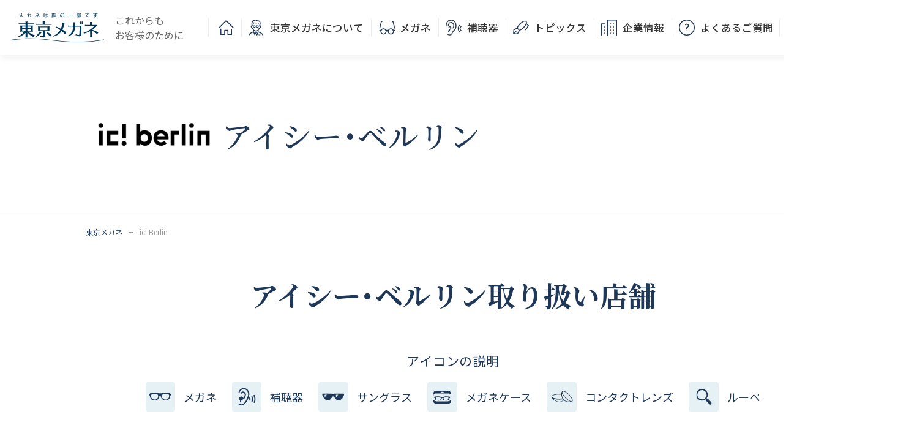

--- FILE ---
content_type: text/html; charset=UTF-8
request_url: https://www.tokyomegane.co.jp/brand/35502/
body_size: 29736
content:
<!DOCTYPE html>
<html lang="ja">

<head>
    <!-- Google Tag Manager -->
    <script>
        (function(w, d, s, l, i) {
            w[l] = w[l] || [];
            w[l].push({
                'gtm.start': new Date().getTime(),
                event: 'gtm.js'
            });
            var f = d.getElementsByTagName(s)[0],
                j = d.createElement(s),
                dl = l != 'dataLayer' ? '&l=' + l : '';
            j.async = true;
            j.src =
                'https://www.googletagmanager.com/gtm.js?id=' + i + dl;
            f.parentNode.insertBefore(j, f);
        })(window, document, 'script', 'dataLayer', 'GTM-5D4Z727');
    </script>
    <!-- End Google Tag Manager -->
    <meta charset="UTF-8">
    <meta name="format-detection" content="telephone=no">
    <meta name="viewport" content="width=device-width, initial-scale=1.0">
    
    <title>ic! Berlinアイシー･ベルリン | 東京メガネ</title>

<!-- All In One SEO Pack 3.7.1[899,914] -->
<script type="application/ld+json" class="aioseop-schema">{}</script>
<link rel="canonical" href="https://www.tokyomegane.co.jp/brand/35502/" />
<meta property="og:type" content="article" />
<meta property="og:title" content="ic! Berlinアイシー･ベルリン | 東京メガネ" />
<meta property="og:url" content="https://www.tokyomegane.co.jp/brand/35502/" />
<meta property="og:site_name" content="東京メガネ" />
<meta property="og:image" content="https://www.tokyomegane.co.jp/wp/wp-content/uploads/2021/05/top.png" />
<meta property="article:published_time" content="2021-03-26T06:03:04Z" />
<meta property="article:modified_time" content="2021-03-26T08:17:00Z" />
<meta property="og:image:secure_url" content="https://www.tokyomegane.co.jp/wp/wp-content/uploads/2021/05/top.png" />
<meta name="twitter:card" content="summary" />
<meta name="twitter:title" content="ic! Berlinアイシー･ベルリン | 東京メガネ" />
<meta name="twitter:image" content="https://www.tokyomegane.co.jp/wp/wp-content/uploads/2021/05/top.png" />
<!-- All In One SEO Pack -->
<link rel='dns-prefetch' href='//s.w.org' />
		<script type="text/javascript">
			window._wpemojiSettings = {"baseUrl":"https:\/\/s.w.org\/images\/core\/emoji\/11.2.0\/72x72\/","ext":".png","svgUrl":"https:\/\/s.w.org\/images\/core\/emoji\/11.2.0\/svg\/","svgExt":".svg","source":{"concatemoji":"https:\/\/www.tokyomegane.co.jp\/wp\/wp-includes\/js\/wp-emoji-release.min.js?ver=5.1.8"}};
			!function(a,b,c){function d(a,b){var c=String.fromCharCode;l.clearRect(0,0,k.width,k.height),l.fillText(c.apply(this,a),0,0);var d=k.toDataURL();l.clearRect(0,0,k.width,k.height),l.fillText(c.apply(this,b),0,0);var e=k.toDataURL();return d===e}function e(a){var b;if(!l||!l.fillText)return!1;switch(l.textBaseline="top",l.font="600 32px Arial",a){case"flag":return!(b=d([55356,56826,55356,56819],[55356,56826,8203,55356,56819]))&&(b=d([55356,57332,56128,56423,56128,56418,56128,56421,56128,56430,56128,56423,56128,56447],[55356,57332,8203,56128,56423,8203,56128,56418,8203,56128,56421,8203,56128,56430,8203,56128,56423,8203,56128,56447]),!b);case"emoji":return b=d([55358,56760,9792,65039],[55358,56760,8203,9792,65039]),!b}return!1}function f(a){var c=b.createElement("script");c.src=a,c.defer=c.type="text/javascript",b.getElementsByTagName("head")[0].appendChild(c)}var g,h,i,j,k=b.createElement("canvas"),l=k.getContext&&k.getContext("2d");for(j=Array("flag","emoji"),c.supports={everything:!0,everythingExceptFlag:!0},i=0;i<j.length;i++)c.supports[j[i]]=e(j[i]),c.supports.everything=c.supports.everything&&c.supports[j[i]],"flag"!==j[i]&&(c.supports.everythingExceptFlag=c.supports.everythingExceptFlag&&c.supports[j[i]]);c.supports.everythingExceptFlag=c.supports.everythingExceptFlag&&!c.supports.flag,c.DOMReady=!1,c.readyCallback=function(){c.DOMReady=!0},c.supports.everything||(h=function(){c.readyCallback()},b.addEventListener?(b.addEventListener("DOMContentLoaded",h,!1),a.addEventListener("load",h,!1)):(a.attachEvent("onload",h),b.attachEvent("onreadystatechange",function(){"complete"===b.readyState&&c.readyCallback()})),g=c.source||{},g.concatemoji?f(g.concatemoji):g.wpemoji&&g.twemoji&&(f(g.twemoji),f(g.wpemoji)))}(window,document,window._wpemojiSettings);
		</script>
		<style type="text/css">
img.wp-smiley,
img.emoji {
	display: inline !important;
	border: none !important;
	box-shadow: none !important;
	height: 1em !important;
	width: 1em !important;
	margin: 0 .07em !important;
	vertical-align: -0.1em !important;
	background: none !important;
	padding: 0 !important;
}
</style>
	<link rel='stylesheet' id='wp-block-library-css'  href='https://www.tokyomegane.co.jp/wp/wp-includes/css/dist/block-library/style.min.css?ver=5.1.8' type='text/css' media='all' />
<link rel='https://api.w.org/' href='https://www.tokyomegane.co.jp/wp-json/' />
<link rel="EditURI" type="application/rsd+xml" title="RSD" href="https://www.tokyomegane.co.jp/wp/xmlrpc.php?rsd" />
<link rel="wlwmanifest" type="application/wlwmanifest+xml" href="https://www.tokyomegane.co.jp/wp/wp-includes/wlwmanifest.xml" /> 
<link rel='prev' title='アイシー･ベルリン' href='https://www.tokyomegane.co.jp/brand/35542/' />
<link rel='next' title='ポルシェデザイン' href='https://www.tokyomegane.co.jp/brand/35459/' />
<meta name="generator" content="WordPress 5.1.8" />
<link rel='shortlink' href='https://www.tokyomegane.co.jp/?p=35502' />
<link rel="alternate" type="application/json+oembed" href="https://www.tokyomegane.co.jp/wp-json/oembed/1.0/embed?url=https%3A%2F%2Fwww.tokyomegane.co.jp%2Fbrand%2F35502%2F" />
<link rel="alternate" type="text/xml+oembed" href="https://www.tokyomegane.co.jp/wp-json/oembed/1.0/embed?url=https%3A%2F%2Fwww.tokyomegane.co.jp%2Fbrand%2F35502%2F&#038;format=xml" />
    <link rel="preconnect" href="//fonts.gstatic.com">
    <link href="//fonts.googleapis.com/css2?family=Cardo:ital,wght@0,400;0,700;1,400&family=Noto+Sans+JP:wght@400;500;700&family=Noto+Serif+JP:wght@300;500;700&display=swap" rel="stylesheet">
    <link href="/favicon.ico" rel="shortcut icon">
    <link href="/apple-touch-icon.png" rel="apple-touch-icon">
    <link href="/android-chrome-192x192.png" rel="icon" type="image/png">
    <link href="/assets/css/style.css?2505" rel="stylesheet">
    <link href="/assets/css/editor-style.css" rel="stylesheet">
    <link href="/assets/css/owl.carousel.min.css" rel="stylesheet">
    <link href="/assets/css/owl.theme.default.min.css" rel="stylesheet">
    <link href="/assets/css/sports_vision.css" rel="stylesheet">
    <link href="/assets/css/touchfocus-style.css" rel="stylesheet">
    </head>

<body class="page-brand-detail">
    <!-- Google Tag Manager (noscript) -->
    <noscript><iframe src="https://www.googletagmanager.com/ns.html?id=GTM-5D4Z727"
            height="0" width="0" style="display:none;visibility:hidden"></iframe></noscript>
    <!-- End Google Tag Manager (noscript) -->
    <div id="wrapper">

        <header class="c-header">
    <div class="c-header__inner">
        <div class="c-header__logo">
            <a href="/"><img src="/assets/img/common/logo.svg" alt="メガネは顔の一部です 東京メガネ"></a>
            <!-- <span class="c-header__logo__txt">おかげ様で<br>創業140年</span> -->
            <span class="c-header__logo__txt">これからも<br>お客様のために</span>
        </div>

        <div class="c-header__content">
            <nav class="c-nav">
                <div class="c-nav__inner">
                    <div class="c-nav__close">
                        <button>Close</button>
                    </div>
                    <div class="c-nav1">
                        <a href="/shop/" class="c-nav1__bnt">店舗検索<span>国内20店舗展開</span></a>
                        <div class="c-nav1__form">
                            <form id="cse-search-box-sp" action="https://www.tokyomegane.co.jp/search/" class="cse-search-box">
                                <input type="hidden" name="cx" value="167e2ee28f2ee0573">
                                <input type="hidden" name="ie" value="UTF-8">
                                <input type="text" name="q" size="31" placeholder="サイト内検索">
                                <input type="submit" name="sa" value="">
                            </form>
                        </div>
                    </div>

                    <ul class="c-nav2">
                        <li><a class="c-nav2--icon0 " href="/"><!-- <img src="/assets/img/common/icon_home.svg"> --><span class="pc-only">&thinsp;</span><span class="sp-only">東京メガネ　ホーム</span></a></li>
                        <li><a class="c-nav2--icon1 " href="/about/">東京メガネについて</a></li>
                        <li><a class="c-nav2--icon2 " href="/glasses/">メガネ</a></li>
                        <li><a class="c-nav2--icon3 " href="/hearingaid/">補聴器</a></li>
                        <li><a class="c-nav2--icon4 " href="/blog/">トピックス</a></li>
                        <li class="sp-only"><a href="/news/">インフォメーション</a></li>
                        <li>
                            <a class="c-nav2--icon5 " href="/company/">企業情報</a>
                        </li>
                        <li class="sp-only"><a href="/recruit/">採用情報</a></li>
                        <li class="sp-only"><a href="/shop/">店舗情報</a></li>
                        <li><a class="c-nav2--icon6 " href="/faq/">よくあるご質問</a></li>
                        <li class="c-nav2__search">
                            <div class="c-header__search">
                                <div class="c-header__search__form">
                                    <div class="c-header__search__inner">
                                        <form id="cse-search-box" action="https://www.tokyomegane.co.jp/search/" class="cse-search-box">
                                            <input type="hidden" name="cx" value="167e2ee28f2ee0573">
                                            <input type="hidden" name="ie" value="UTF-8">
                                            <input type="text" name="q" size="31" placeholder="サイト内検索">
                                            <span class="c-header__search__icon">
                                                <input type="submit" name="sa" value="検索">
                                            </span>
                                        </form>
                                    </div>
                                </div>
                            </div>
                        </li>
                        <li class="sp-only"><a href="/contact/">お問い合わせ</a></li>
                        <li class="sp-only"><a href="/privacy_policy/">個人情報保護方針</a></li>
                    </ul>
                </div>
            </nav>
            <a class="c-header__bnt" href="/shop/">店舗検索</a>
            <div class="c-menu"><span class="c-menu__inner"></span><span class="c-menu__text">メニュー</span></div>
        </div>

    </div>

    <ul class="c-nav7">
        <li class="c-nav7__item"><a href="/about/" class="c-nav7__link icon1">東京メガネに<br>ついて</a></li>
        <li class="c-nav7__item"><a href="/glasses/" class="c-nav7__link icon2">メガネ</a></li>
        <li class="c-nav7__item"><a href="/hearingaid/" class="c-nav7__link icon3">補聴器</a></li>
        <li class="c-nav7__item"><a href="/blog/" class="c-nav7__link icon4">トピックス</a></li>
        <li class="c-nav7__item"><a href="/company/" class="c-nav7__link icon5">企業情報</a></li>
        <li class="c-nav7__item"><a href="/faq/" class="c-nav7__link icon6">よくあるご質問</a></li>
    </ul>
</header>    <main class="p-glassesdt">
        <section class="c-mv1 c-mv1--brand">
            <div class="c-mv1__inner">
                <h1 class="c-mv1__ttl">
                                            <img src="https://www.tokyomegane.co.jp/wp/wp-content/uploads/2021/03/icberlin.png" alt="アイシー･ベルリン">
                                        <span>アイシー･ベルリン</span>
                </h1>
            </div>
        </section>

                    <ul class="l-breadcrumb">
                <li class="l-breadcrumb__item"><a href="/">東京メガネ</a></li>
                <li class="l-breadcrumb__item"><span>ic! Berlin</span></li>
            </ul>
        
        <section class="p-glassesdt1">
            <div class="l-container">
                <!--<h3 class="c-title1">フォーナインズ取り扱い店舗</h3>-->
                <h2 class="c-title1">アイシー･ベルリン<br class="sp-only">取り扱い店舗</h2>
                <div class="c-title7">アイコンの説明</div>
                <div class="c-nav6">
                    <div class="c-nav6__item">
                        <img class="c-nav6__img" src="/assets/img/common/icon14.svg" alt="">
                        <p class="c-nav6__txt">メガネ</p>
                    </div>
                    <div class="c-nav6__item">
                        <img class="c-nav6__img" src="/assets/img/common/icon15.svg" alt="">
                        <p class="c-nav6__txt">補聴器</p>
                    </div>
                    <div class="c-nav6__item">
                        <img class="c-nav6__img" src="/assets/img/common/icon16.svg" alt="">
                        <p class="c-nav6__txt">サングラス</p>
                    </div>
                    <div class="c-nav6__item">
                        <img class="c-nav6__img" src="/assets/img/common/icon17.svg" alt="">
                        <p class="c-nav6__txt">メガネケース</p>
                    </div>
                    <div class="c-nav6__item">
                        <img class="c-nav6__img" src="/assets/img/common/icon18.svg" alt="">
                        <p class="c-nav6__txt">コンタクト<br class="sp-only">レンズ</p>
                    </div>
                    <div class="c-nav6__item">
                        <img class="c-nav6__img" src="/assets/img/common/icon19.svg" alt="">
                        <p class="c-nav6__txt">ルーペ</p>
                    </div>
                </div>

                                                                                                                                                                                                                                                <h3 class="c-title3 c-title3--style2">東京都</h3>
                            <div class="c-box4">
        <div class="c-box4__item">
            <p class="c-box4__tit pc-only">店舗名</p>
            <div class="c-box4__content">
                <a class="c-box4__link" href="https://www.tokyomegane.co.jp/shop/ikebukuro/">西武池袋店</a>
            </div>
        </div>
        <div class="c-box4__item">
            <p class="c-box4__tit pc-only">店舗写真</p>
            <div class="c-box4__content">
                <figure class="c-box4__img u-img-cover">
                	<a class="c-box4__link" href="https://www.tokyomegane.co.jp/shop/ikebukuro/">
							                        <img src="https://www.tokyomegane.co.jp/wp/wp-content/uploads/2025/12/ikebukuro01_resize-600x400.jpg" alt="西武池袋店">
											</a>
                </figure>
            </div>
        </div>
        <div class="c-box4__item">
            <p class="c-box4__tit">住所</p>
            <div class="c-box4__content">
                <p class="c-box4__text">東京都豊島区南池袋1-28-1　西武池袋本店 別館2階</p>
            </div>
        </div>
        <div class="c-box4__item">
            <p class="c-box4__tit">アクセス</p>
            <div class="c-box4__content">
                <p class="c-box4__text">JR・西武・東武・東京メトロ各線「池袋駅」東口から徒歩2分</p>
            </div>
        </div>
        <div class="c-box4__item">
            <p class="c-box4__tit">TEL</p>
            <div class="c-box4__content">
                <p class="c-box4__text">
                	                		<a class="u-tel" href="tel:0359492670">03-5949-2670</a>
                	                </p>
            </div>
        </div>
        <div class="c-box4__item">
            <p class="c-box4__tit">営業時間</p>
            <div class="c-box4__content">
                <p class="c-box4__text">10:00 〜 20:00<br><br>※補聴器は完全予約制</p>
				            </div>
        </div>
        <div class="c-box4__item">
            <p class="c-box4__tit">取扱商品</p>
            <div class="c-box4__content">
                <ul class="c-box4__list">
											                            <li><img src="/assets/img/common/icon14.svg" alt="glasses"></li>
																	                            <li><img src="/assets/img/common/icon15.svg" alt="hearing_aid"></li>
																	                            <li><img src="/assets/img/common/icon16.svg" alt="sunglasses"></li>
																	                            <li><img src="/assets/img/common/icon17.svg" alt="glass_case"></li>
																	                            <li><img src="/assets/img/common/icon18.svg" alt="contactlens"></li>
																	                            <li><img src="/assets/img/common/icon19.svg" alt="loupe"></li>
											                </ul>
            </div>
        </div>
    </div>
	                                                                                                                                                        <h3 class="c-title3 c-title3--style2">愛知県</h3>
                            <div class="c-box4">
        <div class="c-box4__item">
            <p class="c-box4__tit pc-only">店舗名</p>
            <div class="c-box4__content">
                <a class="c-box4__link" href="https://www.tokyomegane.co.jp/shop/nagoya/">ジェイアール名古屋タカシマヤ店</a>
            </div>
        </div>
        <div class="c-box4__item">
            <p class="c-box4__tit pc-only">店舗写真</p>
            <div class="c-box4__content">
                <figure class="c-box4__img u-img-cover">
                	<a class="c-box4__link" href="https://www.tokyomegane.co.jp/shop/nagoya/">
							                        <img src="https://www.tokyomegane.co.jp/wp/wp-content/uploads/2021/09/s-DSC_3238_2-600x400.jpg" alt="ジェイアール名古屋タカシマヤ店">
											</a>
                </figure>
            </div>
        </div>
        <div class="c-box4__item">
            <p class="c-box4__tit">住所</p>
            <div class="c-box4__content">
                <p class="c-box4__text">愛知県名古屋市中村区名駅1-1-4　ジェイアール名古屋タカシマヤ10階</p>
            </div>
        </div>
        <div class="c-box4__item">
            <p class="c-box4__tit">アクセス</p>
            <div class="c-box4__content">
                <p class="c-box4__text">JR線「名古屋駅」から徒歩すぐ／名鉄線「名鉄名古屋駅」から徒歩3分／近鉄線「近鉄名古屋」から徒歩4分／名古屋市営地下鉄・名古屋臨海高速鉄道「名古屋駅」から徒歩1分</p>
            </div>
        </div>
        <div class="c-box4__item">
            <p class="c-box4__tit">TEL</p>
            <div class="c-box4__content">
                <p class="c-box4__text">
                							メガネサロン<br>
						<a class="u-tel" href="tel:0525668496">052-566-8496</a><br>
						<span class="indent">補聴器サロン<br class="brackets">「聴こえ倶楽部<sub>®</sub>」</span><br>
						<a class="u-tel" href="tel:0525663853">052-566-3853</a>
					
                	                </p>
            </div>
        </div>
        <div class="c-box4__item">
            <p class="c-box4__tit">営業時間</p>
            <div class="c-box4__content">
                <p class="c-box4__text">10：00～20：00</p>
				            </div>
        </div>
        <div class="c-box4__item">
            <p class="c-box4__tit">取扱商品</p>
            <div class="c-box4__content">
                <ul class="c-box4__list">
											                            <li><img src="/assets/img/common/icon14.svg" alt="glasses"></li>
																	                            <li><img src="/assets/img/common/icon15.svg" alt="hearing_aid"></li>
																	                            <li><img src="/assets/img/common/icon16.svg" alt="sunglasses"></li>
																	                            <li><img src="/assets/img/common/icon17.svg" alt="glass_case"></li>
																	                            <li><img src="/assets/img/common/icon19.svg" alt="loupe"></li>
											                </ul>
            </div>
        </div>
    </div>
	                                                                                                                                                                                                                                                                        </div>
        </section>

        <div class="c-shoplist">
    <div class="l-container">
        <h2 class="c-shoplist__tit">店舗一覧</h2>
        <div class="c-shoplist__navs">
            <div class="c-shoplist__nav">
                <div class="c-shoplist__nav__item">
                    <p class="c-shoplist__nav__tit">岩手県</p>
                    <ul class="c-shoplist__nav__list">
                        <li><a href="/shop/morioka/">盛岡カワトク店</a></li>
                    </ul>
                </div>
                <div class="c-shoplist__nav__item">
                    <p class="c-shoplist__nav__tit">茨城県</p>
                    <ul class="c-shoplist__nav__list">
                        <li><a href="/shop/tsukuba/">つくば店</a></li>
                    </ul>
                </div>
                <div class="c-shoplist__nav__item">
                    <p class="c-shoplist__nav__tit">群馬県</p>
                    <ul class="c-shoplist__nav__list">
                        <li><a href="/shop/takasaki/">スズラン高崎店</a></li>
                    </ul>
                </div>
                <div class="c-shoplist__nav__item">
                    <p class="c-shoplist__nav__tit">埼玉県</p>
                    <ul class="c-shoplist__nav__list">
                        <li><a href="/shop/oomiya/">そごう大宮店</a></li>
                        <li><a href="/shop/kawaguchi/">川口店「聴こえ倶楽部<span class="sup">®</span>」</a></li>
                        <li><a href="/shop/tokorozawa/">西武所沢S.C.店</a></li>
                        <li><a href="/shop/kumagaya/">八木橋熊谷店</a></li>
                    </ul>
                </div>
                <div class="c-shoplist__nav__item">
                    <p class="c-shoplist__nav__tit">千葉県</p>
                    <ul class="c-shoplist__nav__list">
                        <li><a href="/shop/chiba/">そごう千葉店</a></li>
                    </ul>
                </div>
            </div>

            <div class="c-shoplist__nav">
                <div class="c-shoplist__nav__item">
                    <p class="c-shoplist__nav__tit">東京都</p>
                    <ul class="c-shoplist__nav__list">
                        <li><a href="/shop/ginza/">松屋銀座店</a></li>
                        <li><a href="/shop/ikebukuro/">西武池袋店</a></li>
                        <li><a href="/shop/shibuya/">西武渋谷店</a></li>
                        <li><a href="/shop/tanashi/">リヴィン田無店</a></li>
                        <li><a href="/shop/ninngyocho/">日本橋人形町店</a></li>
                        <li><a href="/shop/setagaya/">世田谷若林店</a></li>
                    </ul>
                </div>
                <div class="c-shoplist__nav__item">
                    <p class="c-shoplist__nav__tit">神奈川県</p>
                    <ul class="c-shoplist__nav__list">
                        <li><a href="/shop/yokohama/">そごう横浜店</a></li>
                    </ul>
                </div>
                <div class="c-shoplist__nav__item">
                    <p class="c-shoplist__nav__tit">静岡県</p>
                    <ul class="c-shoplist__nav__list">
                        <li><a href="/shop/shizuoka/">松坂屋静岡店</a></li>
                    </ul>
                </div>
            </div>

            <div class="c-shoplist__nav">
                <div class="c-shoplist__nav__item">
                    <p class="c-shoplist__nav__tit">愛知県</p>
                    <ul class="c-shoplist__nav__list">
                        <li><a href="/shop/nagoya/">ジェイアール名古屋<br>タカシマヤ店</a></li>
                    </ul>
                </div>
                <div class="c-shoplist__nav__item">
                    <p class="c-shoplist__nav__tit">大阪府</p>
                    <ul class="c-shoplist__nav__list">
                        <li><a href="/shop/takatsuki/">高槻阪急店</a></li>
                    </ul>
                </div>
                <div class="c-shoplist__nav__item">
                    <p class="c-shoplist__nav__tit">兵庫県</p>
                    <ul class="c-shoplist__nav__list">
                        <li><a href="/shop/kobe/">神戸阪急店</a></li>
                    </ul>
                </div>
                <div class="c-shoplist__nav__item">
                    <p class="c-shoplist__nav__tit">広島県</p>
                    <ul class="c-shoplist__nav__list">
                        <li><a href="/shop/hiroshima/">そごう広島店</a></li>
                    </ul>
                </div>
                <div class="c-shoplist__nav__item">
                    <p class="c-shoplist__nav__tit">高知県</p>
                    <ul class="c-shoplist__nav__list">
                        <li><a href="/shop/kochi/">高知大丸店</a></li>
                    </ul>
                </div>
            </div>

            <div class="c-shoplist__nav">
                <div class="c-shoplist__nav__item">
                    <p class="c-shoplist__nav__tit">マレーシア</p>
                    <ul class="c-shoplist__nav__list">
                        <li><a href="/shop/kualalumpur/">クアラルンプールSOGO店</a></li>
                    </ul>
                </div>
                <div class="c-shoplist__nav__item">
                    <p class="c-shoplist__nav__tit">タイ</p>
                    <ul class="c-shoplist__nav__list">
                        <li><a href="/shop/bangkok/">バンコクスクンビット店</a></li>
                    </ul>
                </div>
                <div class="c-shoplist__nav__item">
                    <p>※海外店舗でお取り扱いしている商品（日本国内での未認可商品含む）は、日本国内での販売はいたしません。あらかじめご了承ください。</p>
                </div>
            </div>
        </div>
    </div>
</div>    </main>

<footer class="c-footer">
    <div class="l-container">
        <div class="c-footer__logo"><a href="/"><img src="/assets/img/common/logo_white.svg" alt="メガネは顔の一部です 東京メガネ"></a></div>
        <div class="c-footer__nav">
            <ul class="c-footer__nav__item">
                <li><a href="/about/">東京メガネについて</a></li>
                <li><a href="/glasses/">メガネ</a></li>
                <li><a href="/hearingaid/">補聴器</a></li>
            </ul>
            <ul class="c-footer__nav__item">
                <li><a href="/blog/">トピックス</a></li>
                <li><a href="/news/">インフォメーション</a></li>
            </ul>
            <ul class="c-footer__nav__item">
                <li><a href="/faq/">よくあるご質問</a></li>
                <li><a href="/contact/">お問い合わせ</a></li>
                <li><a href="/privacy_policy/">個人情報保護方針</a></li>
            </ul>
            <ul class="c-footer__nav__item">
                <li><a href="/shop/">店舗情報</a></li>
                <li><a href="/company/">企業情報</a></li>
                <li><a href="/recruit/">採用情報</a></li>
            </ul>
        </div>
        <p class="c-footer__copyright">© Tokyomegane Co.,Ltd.</p>
        <div class="c-footer__top"><img src="/assets/img/common/top.svg" alt=""></div>
    </div>
</footer>
</div>

<script type='text/javascript' src='https://www.tokyomegane.co.jp/wp/wp-includes/js/wp-embed.min.js?ver=5.1.8'></script>
    <script>
        var ajax_url = "https://www.tokyomegane.co.jp/wp/wp-admin/admin-ajax.php";
        var ajax_nonce = "0dd5d28722";
    </script>

<script src="/assets/js/jquery-3.3.1.min.js"></script>
<script src="/assets/js/jquery-migrate-3.0.1.min.js"></script>
<script src="/assets/js/jquery.match-height.min.js"></script>
<script src="/assets/js/owl.carousel.min.js"></script>
<script src="/assets/js/swiper.min.js"></script>
<script src="/assets/js/lightbox.min.js"></script>
<script src="/assets/js/functions.js"></script>

</body>

</html>

--- FILE ---
content_type: text/css
request_url: https://www.tokyomegane.co.jp/assets/css/editor-style.css
body_size: 50869
content:
@charset "UTF-8";
/*------------------------------------------------------------
	Reset
------------------------------------------------------------*/
html,
body,
div,
span,
object,
iframe,
h1,
h2,
h3,
h4,
h5,
h6,
p,
blockquote,
pre,
abbr,
address,
cite,
code,
del,
dfn,
em,
img,
ins,
kbd,
q,
samp,
small,
strong,
sub,
sup,
var,
b,
i,
dl,
dt,
dd,
ol,
ul,
li,
fieldset,
form,
label,
legend,
table,
caption,
tbody,
tfoot,
thead,
tr,
th,
td,
article,
aside,
dialog,
figure,
footer,
header,
nav,
section,
time,
mark,
audio,
video {
  font-size: 1em;
  margin: 0;
  padding: 0;
  border: 0;
  outline: 0;
  -webkit-box-sizing: border-box;
          box-sizing: border-box; }

article,
aside,
details,
figcaption,
figure,
footer,
header,
hgroup,
menu,
nav,
section,
main {
  display: block; }

html {
  font-size: 62.5%; }

body {
  -webkit-text-size-adjust: 100%;
  color: #333; }

body,
table,
input,
textarea,
select,
option,
pre,
h1,
h2,
h3,
h4,
h5,
h6 {
  font-family: 'Noto Sans JP', sans-serif;
  -webkit-font-smoothing: antialiased;
  -moz-osx-font-smoothing: grayscale; }

h1,
h2,
h3,
h4,
h5,
h6 {
  font-weight: bold; }

table,
input,
textarea,
select,
option {
  line-height: 1.1; }

ol,
ul {
  list-style: none; }

blockquote,
q {
  quotes: none; }

:focus {
  outline: 0; }

ins {
  text-decoration: none; }

del {
  text-decoration: line-through; }

img {
  vertical-align: top;
  max-width: 100%; }

form label {
  cursor: pointer; }

button {
  margin: 0;
  padding: 0;
  background: none;
  border: none;
  font-family: 'Noto Sans JP', sans-serif; }

.swiper-container {
  margin-left: auto;
  margin-right: auto;
  position: relative;
  overflow: hidden;
  list-style: none;
  padding: 0;
  /* Fix of Webkit flickering */
  z-index: 1; }

.swiper-container-vertical > .swiper-wrapper {
  -webkit-box-orient: vertical;
  -webkit-box-direction: normal;
  -webkit-flex-direction: column;
      -ms-flex-direction: column;
          flex-direction: column; }

.swiper-wrapper {
  position: relative;
  width: 100%;
  height: 100%;
  z-index: 1;
  display: -webkit-box;
  display: -webkit-flex;
  display: -ms-flexbox;
  display: flex;
  -webkit-transition-property: -webkit-transform;
  transition-property: -webkit-transform;
  transition-property: transform;
  transition-property: transform, -webkit-transform;
  -webkit-box-sizing: content-box;
          box-sizing: content-box; }

.swiper-container-android .swiper-slide,
.swiper-wrapper {
  -webkit-transform: translate3d(0px, 0, 0);
          transform: translate3d(0px, 0, 0); }

.swiper-container-multirow > .swiper-wrapper {
  -webkit-flex-wrap: wrap;
      -ms-flex-wrap: wrap;
          flex-wrap: wrap; }

.swiper-container-multirow-column > .swiper-wrapper {
  -webkit-flex-wrap: wrap;
      -ms-flex-wrap: wrap;
          flex-wrap: wrap;
  -webkit-box-orient: vertical;
  -webkit-box-direction: normal;
  -webkit-flex-direction: column;
      -ms-flex-direction: column;
          flex-direction: column; }

.swiper-container-free-mode > .swiper-wrapper {
  -webkit-transition-timing-function: ease-out;
          transition-timing-function: ease-out;
  margin: 0 auto; }

.swiper-slide {
  -webkit-flex-shrink: 0;
      -ms-flex-negative: 0;
          flex-shrink: 0;
  width: 100%;
  height: 100%;
  position: relative;
  -webkit-transition-property: -webkit-transform;
  transition-property: -webkit-transform;
  transition-property: transform;
  transition-property: transform, -webkit-transform; }

.swiper-slide-invisible-blank {
  visibility: hidden; }

/* Auto Height */
.swiper-container-autoheight,
.swiper-container-autoheight .swiper-slide {
  height: auto; }

.swiper-container-autoheight .swiper-wrapper {
  -webkit-box-align: start;
  -webkit-align-items: flex-start;
      -ms-flex-align: start;
          align-items: flex-start;
  -webkit-transition-property: height, -webkit-transform;
  transition-property: height, -webkit-transform;
  transition-property: transform, height;
  transition-property: transform, height, -webkit-transform; }

/* 3D Effects */
.swiper-container-3d {
  -webkit-perspective: 1200px;
          perspective: 1200px; }

.swiper-container-3d .swiper-wrapper,
.swiper-container-3d .swiper-slide,
.swiper-container-3d .swiper-slide-shadow-left,
.swiper-container-3d .swiper-slide-shadow-right,
.swiper-container-3d .swiper-slide-shadow-top,
.swiper-container-3d .swiper-slide-shadow-bottom,
.swiper-container-3d .swiper-cube-shadow {
  -webkit-transform-style: preserve-3d;
          transform-style: preserve-3d; }

.swiper-container-3d .swiper-slide-shadow-left,
.swiper-container-3d .swiper-slide-shadow-right,
.swiper-container-3d .swiper-slide-shadow-top,
.swiper-container-3d .swiper-slide-shadow-bottom {
  position: absolute;
  left: 0;
  top: 0;
  width: 100%;
  height: 100%;
  pointer-events: none;
  z-index: 10; }

.swiper-container-3d .swiper-slide-shadow-left {
  background-image: -webkit-gradient(linear, right top, left top, from(rgba(0, 0, 0, 0.5)), to(rgba(0, 0, 0, 0)));
  background-image: -webkit-linear-gradient(right, rgba(0, 0, 0, 0.5), rgba(0, 0, 0, 0));
  background-image: linear-gradient(to left, rgba(0, 0, 0, 0.5), rgba(0, 0, 0, 0)); }

.swiper-container-3d .swiper-slide-shadow-right {
  background-image: -webkit-gradient(linear, left top, right top, from(rgba(0, 0, 0, 0.5)), to(rgba(0, 0, 0, 0)));
  background-image: -webkit-linear-gradient(left, rgba(0, 0, 0, 0.5), rgba(0, 0, 0, 0));
  background-image: linear-gradient(to right, rgba(0, 0, 0, 0.5), rgba(0, 0, 0, 0)); }

.swiper-container-3d .swiper-slide-shadow-top {
  background-image: -webkit-gradient(linear, left bottom, left top, from(rgba(0, 0, 0, 0.5)), to(rgba(0, 0, 0, 0)));
  background-image: -webkit-linear-gradient(bottom, rgba(0, 0, 0, 0.5), rgba(0, 0, 0, 0));
  background-image: linear-gradient(to top, rgba(0, 0, 0, 0.5), rgba(0, 0, 0, 0)); }

.swiper-container-3d .swiper-slide-shadow-bottom {
  background-image: -webkit-gradient(linear, left top, left bottom, from(rgba(0, 0, 0, 0.5)), to(rgba(0, 0, 0, 0)));
  background-image: -webkit-linear-gradient(top, rgba(0, 0, 0, 0.5), rgba(0, 0, 0, 0));
  background-image: linear-gradient(to bottom, rgba(0, 0, 0, 0.5), rgba(0, 0, 0, 0)); }

/* CSS Mode */
.swiper-container-css-mode > .swiper-wrapper {
  overflow: auto;
  scrollbar-width: none;
  /* For Firefox */
  -ms-overflow-style: none;
  /* For Internet Explorer and Edge */ }

.swiper-container-css-mode > .swiper-wrapper::-webkit-scrollbar {
  display: none; }

.swiper-container-css-mode > .swiper-wrapper > .swiper-slide {
  scroll-snap-align: start start; }

.swiper-container-horizontal.swiper-container-css-mode > .swiper-wrapper {
  -webkit-scroll-snap-type: x mandatory;
      -ms-scroll-snap-type: x mandatory;
          scroll-snap-type: x mandatory; }

.swiper-container-vertical.swiper-container-css-mode > .swiper-wrapper {
  -webkit-scroll-snap-type: y mandatory;
      -ms-scroll-snap-type: y mandatory;
          scroll-snap-type: y mandatory; }

:root {
  --swiper-navigation-size: 44px;
  /*
  --swiper-navigation-color: var(--swiper-theme-color);
  */ }

.swiper-button-prev,
.swiper-button-next {
  position: absolute;
  top: 50%;
  width: calc(var(--swiper-navigation-size) / 44 * 27);
  height: var(--swiper-navigation-size);
  margin-top: calc(-1 * var(--swiper-navigation-size) / 2);
  z-index: 10;
  cursor: pointer;
  display: -webkit-box;
  display: -webkit-flex;
  display: -ms-flexbox;
  display: flex;
  -webkit-box-align: center;
  -webkit-align-items: center;
      -ms-flex-align: center;
          align-items: center;
  -webkit-box-pack: center;
  -webkit-justify-content: center;
      -ms-flex-pack: center;
          justify-content: center;
  color: var(--swiper-navigation-color, var(--swiper-theme-color)); }

.swiper-button-prev.swiper-button-disabled,
.swiper-button-next.swiper-button-disabled {
  opacity: 0.35;
  cursor: auto;
  pointer-events: none; }

.swiper-button-prev:after,
.swiper-button-next:after {
  font-family: swiper-icons;
  font-size: var(--swiper-navigation-size);
  text-transform: none !important;
  letter-spacing: 0;
  text-transform: none;
  font-variant: initial;
  line-height: 1; }

.swiper-button-prev,
.swiper-container-rtl .swiper-button-next {
  left: 10px;
  right: auto; }

.swiper-button-prev:after,
.swiper-container-rtl .swiper-button-next:after {
  content: 'prev'; }

.swiper-button-next,
.swiper-container-rtl .swiper-button-prev {
  right: 10px;
  left: auto; }

.swiper-button-next:after,
.swiper-container-rtl .swiper-button-prev:after {
  content: 'next'; }

.swiper-button-prev.swiper-button-white,
.swiper-button-next.swiper-button-white {
  --swiper-navigation-color: #ffffff; }

.swiper-button-prev.swiper-button-black,
.swiper-button-next.swiper-button-black {
  --swiper-navigation-color: #000000; }

.swiper-button-lock {
  display: none; }

:root {
  /*
  --swiper-pagination-color: var(--swiper-theme-color);
  */ }

.swiper-pagination {
  position: absolute;
  text-align: center;
  -webkit-transition: 300ms opacity;
  transition: 300ms opacity;
  -webkit-transform: translate3d(0, 0, 0);
          transform: translate3d(0, 0, 0);
  z-index: 10; }

.swiper-pagination.swiper-pagination-hidden {
  opacity: 0; }

/* Common Styles */
.swiper-pagination-fraction,
.swiper-pagination-custom,
.swiper-container-horizontal > .swiper-pagination-bullets {
  bottom: 10px;
  left: 0;
  width: 100%; }

/* Bullets */
.swiper-pagination-bullets-dynamic {
  overflow: hidden;
  font-size: 0; }

.swiper-pagination-bullets-dynamic .swiper-pagination-bullet {
  -webkit-transform: scale(0.33);
      -ms-transform: scale(0.33);
          transform: scale(0.33);
  position: relative; }

.swiper-pagination-bullets-dynamic .swiper-pagination-bullet-active {
  -webkit-transform: scale(1);
      -ms-transform: scale(1);
          transform: scale(1); }

.swiper-pagination-bullets-dynamic .swiper-pagination-bullet-active-main {
  -webkit-transform: scale(1);
      -ms-transform: scale(1);
          transform: scale(1); }

.swiper-pagination-bullets-dynamic .swiper-pagination-bullet-active-prev {
  -webkit-transform: scale(0.66);
      -ms-transform: scale(0.66);
          transform: scale(0.66); }

.swiper-pagination-bullets-dynamic .swiper-pagination-bullet-active-prev-prev {
  -webkit-transform: scale(0.33);
      -ms-transform: scale(0.33);
          transform: scale(0.33); }

.swiper-pagination-bullets-dynamic .swiper-pagination-bullet-active-next {
  -webkit-transform: scale(0.66);
      -ms-transform: scale(0.66);
          transform: scale(0.66); }

.swiper-pagination-bullets-dynamic .swiper-pagination-bullet-active-next-next {
  -webkit-transform: scale(0.33);
      -ms-transform: scale(0.33);
          transform: scale(0.33); }

.swiper-pagination-bullet {
  width: 8px;
  height: 8px;
  display: inline-block;
  border-radius: 100%;
  background: #000;
  opacity: 0.2; }

button.swiper-pagination-bullet {
  border: none;
  margin: 0;
  padding: 0;
  -webkit-box-shadow: none;
          box-shadow: none;
  -webkit-appearance: none;
  -moz-appearance: none;
  appearance: none; }

.swiper-pagination-clickable .swiper-pagination-bullet {
  cursor: pointer; }

.swiper-pagination-bullet-active {
  opacity: 1;
  background: var(--swiper-pagination-color, var(--swiper-theme-color)); }

.swiper-container-vertical > .swiper-pagination-bullets {
  right: 10px;
  top: 50%;
  -webkit-transform: translate3d(0px, -50%, 0);
          transform: translate3d(0px, -50%, 0); }

.swiper-container-vertical > .swiper-pagination-bullets .swiper-pagination-bullet {
  margin: 6px 0;
  display: block; }

.swiper-container-vertical > .swiper-pagination-bullets.swiper-pagination-bullets-dynamic {
  top: 50%;
  -webkit-transform: translateY(-50%);
      -ms-transform: translateY(-50%);
          transform: translateY(-50%);
  width: 8px; }

.swiper-container-vertical > .swiper-pagination-bullets.swiper-pagination-bullets-dynamic .swiper-pagination-bullet {
  display: inline-block;
  -webkit-transition: 200ms top, 200ms -webkit-transform;
  transition: 200ms top, 200ms -webkit-transform;
  transition: 200ms transform, 200ms top;
  transition: 200ms transform, 200ms top, 200ms -webkit-transform; }

.swiper-container-horizontal > .swiper-pagination-bullets .swiper-pagination-bullet {
  margin: 0 4px; }

.swiper-container-horizontal > .swiper-pagination-bullets.swiper-pagination-bullets-dynamic {
  left: 50%;
  -webkit-transform: translateX(-50%);
      -ms-transform: translateX(-50%);
          transform: translateX(-50%);
  white-space: nowrap; }

.swiper-container-horizontal > .swiper-pagination-bullets.swiper-pagination-bullets-dynamic .swiper-pagination-bullet {
  -webkit-transition: 200ms left, 200ms -webkit-transform;
  transition: 200ms left, 200ms -webkit-transform;
  transition: 200ms transform, 200ms left;
  transition: 200ms transform, 200ms left, 200ms -webkit-transform; }

.swiper-container-horizontal.swiper-container-rtl > .swiper-pagination-bullets-dynamic .swiper-pagination-bullet {
  -webkit-transition: 200ms right, 200ms -webkit-transform;
  transition: 200ms right, 200ms -webkit-transform;
  transition: 200ms transform, 200ms right;
  transition: 200ms transform, 200ms right, 200ms -webkit-transform; }

/* Progress */
.swiper-pagination-progressbar {
  background: rgba(0, 0, 0, 0.25);
  position: absolute; }

.swiper-pagination-progressbar .swiper-pagination-progressbar-fill {
  background: var(--swiper-pagination-color, var(--swiper-theme-color));
  position: absolute;
  left: 0;
  top: 0;
  width: 100%;
  height: 100%;
  -webkit-transform: scale(0);
      -ms-transform: scale(0);
          transform: scale(0);
  -webkit-transform-origin: left top;
      -ms-transform-origin: left top;
          transform-origin: left top; }

.swiper-container-rtl .swiper-pagination-progressbar .swiper-pagination-progressbar-fill {
  -webkit-transform-origin: right top;
      -ms-transform-origin: right top;
          transform-origin: right top; }

.swiper-container-horizontal > .swiper-pagination-progressbar,
.swiper-container-vertical > .swiper-pagination-progressbar.swiper-pagination-progressbar-opposite {
  width: 100%;
  height: 4px;
  left: 0;
  top: 0; }

.swiper-container-vertical > .swiper-pagination-progressbar,
.swiper-container-horizontal > .swiper-pagination-progressbar.swiper-pagination-progressbar-opposite {
  width: 4px;
  height: 100%;
  left: 0;
  top: 0; }

.swiper-pagination-white {
  --swiper-pagination-color: #ffffff; }

.swiper-pagination-black {
  --swiper-pagination-color: #000000; }

.swiper-pagination-lock {
  display: none; }

/* Scrollbar */
.swiper-scrollbar {
  border-radius: 10px;
  position: relative;
  -ms-touch-action: none;
  background: rgba(0, 0, 0, 0.1); }

.swiper-container-horizontal > .swiper-scrollbar {
  position: absolute;
  left: 1%;
  bottom: 3px;
  z-index: 50;
  height: 5px;
  width: 98%; }

.swiper-container-vertical > .swiper-scrollbar {
  position: absolute;
  right: 3px;
  top: 1%;
  z-index: 50;
  width: 5px;
  height: 98%; }

.swiper-scrollbar-drag {
  height: 100%;
  width: 100%;
  position: relative;
  background: rgba(0, 0, 0, 0.5);
  border-radius: 10px;
  left: 0;
  top: 0; }

.swiper-scrollbar-cursor-drag {
  cursor: move; }

.swiper-scrollbar-lock {
  display: none; }

.swiper-zoom-container {
  width: 100%;
  height: 100%;
  display: -webkit-box;
  display: -webkit-flex;
  display: -ms-flexbox;
  display: flex;
  -webkit-box-pack: center;
  -webkit-justify-content: center;
      -ms-flex-pack: center;
          justify-content: center;
  -webkit-box-align: center;
  -webkit-align-items: center;
      -ms-flex-align: center;
          align-items: center;
  text-align: center; }

.swiper-zoom-container > img,
.swiper-zoom-container > svg,
.swiper-zoom-container > canvas {
  max-width: 100%;
  max-height: 100%;
  -o-object-fit: contain;
     object-fit: contain; }

.swiper-slide-zoomed {
  cursor: move; }

/* Preloader */
:root {
  /*
  --swiper-preloader-color: var(--swiper-theme-color);
  */ }

.swiper-lazy-preloader {
  width: 42px;
  height: 42px;
  position: absolute;
  left: 50%;
  top: 50%;
  margin-left: -21px;
  margin-top: -21px;
  z-index: 10;
  -webkit-transform-origin: 50%;
      -ms-transform-origin: 50%;
          transform-origin: 50%;
  -webkit-animation: swiper-preloader-spin 1s infinite linear;
          animation: swiper-preloader-spin 1s infinite linear;
  -webkit-box-sizing: border-box;
          box-sizing: border-box;
  border: 4px solid var(--swiper-preloader-color, var(--swiper-theme-color));
  border-radius: 50%;
  border-top-color: transparent; }

.swiper-lazy-preloader-white {
  --swiper-preloader-color: #fff; }

.swiper-lazy-preloader-black {
  --swiper-preloader-color: #000; }

@-webkit-keyframes swiper-preloader-spin {
  100% {
    -webkit-transform: rotate(360deg);
            transform: rotate(360deg); } }

@keyframes swiper-preloader-spin {
  100% {
    -webkit-transform: rotate(360deg);
            transform: rotate(360deg); } }

/* a11y */
.swiper-container .swiper-notification {
  position: absolute;
  left: 0;
  top: 0;
  pointer-events: none;
  opacity: 0;
  z-index: -1000; }

.swiper-container-fade.swiper-container-free-mode .swiper-slide {
  -webkit-transition-timing-function: ease-out;
          transition-timing-function: ease-out; }

.swiper-container-fade .swiper-slide {
  pointer-events: none;
  -webkit-transition-property: opacity;
  transition-property: opacity; }

.swiper-container-fade .swiper-slide .swiper-slide {
  pointer-events: none; }

.swiper-container-fade .swiper-slide-active,
.swiper-container-fade .swiper-slide-active .swiper-slide-active {
  pointer-events: auto; }

.swiper-container-cube {
  overflow: visible; }

.swiper-container-cube .swiper-slide {
  pointer-events: none;
  -webkit-backface-visibility: hidden;
  backface-visibility: hidden;
  z-index: 1;
  visibility: hidden;
  -webkit-transform-origin: 0 0;
      -ms-transform-origin: 0 0;
          transform-origin: 0 0;
  width: 100%;
  height: 100%; }

.swiper-container-cube .swiper-slide .swiper-slide {
  pointer-events: none; }

.swiper-container-cube.swiper-container-rtl .swiper-slide {
  -webkit-transform-origin: 100% 0;
      -ms-transform-origin: 100% 0;
          transform-origin: 100% 0; }

.swiper-container-cube .swiper-slide-active,
.swiper-container-cube .swiper-slide-active .swiper-slide-active {
  pointer-events: auto; }

.swiper-container-cube .swiper-slide-active,
.swiper-container-cube .swiper-slide-next,
.swiper-container-cube .swiper-slide-prev,
.swiper-container-cube .swiper-slide-next + .swiper-slide {
  pointer-events: auto;
  visibility: visible; }

.swiper-container-cube .swiper-slide-shadow-top,
.swiper-container-cube .swiper-slide-shadow-bottom,
.swiper-container-cube .swiper-slide-shadow-left,
.swiper-container-cube .swiper-slide-shadow-right {
  z-index: 0;
  -webkit-backface-visibility: hidden;
  backface-visibility: hidden; }

.swiper-container-cube .swiper-cube-shadow {
  position: absolute;
  left: 0;
  bottom: 0px;
  width: 100%;
  height: 100%;
  background: #000;
  opacity: 0.6;
  -webkit-filter: blur(50px);
  filter: blur(50px);
  z-index: 0; }

.swiper-container-flip {
  overflow: visible; }

.swiper-container-flip .swiper-slide {
  pointer-events: none;
  -webkit-backface-visibility: hidden;
  backface-visibility: hidden;
  z-index: 1; }

.swiper-container-flip .swiper-slide .swiper-slide {
  pointer-events: none; }

.swiper-container-flip .swiper-slide-active,
.swiper-container-flip .swiper-slide-active .swiper-slide-active {
  pointer-events: auto; }

.swiper-container-flip .swiper-slide-shadow-top,
.swiper-container-flip .swiper-slide-shadow-bottom,
.swiper-container-flip .swiper-slide-shadow-left,
.swiper-container-flip .swiper-slide-shadow-right {
  z-index: 0;
  -webkit-backface-visibility: hidden;
  backface-visibility: hidden; }

body.lb-disable-scrolling {
  overflow: hidden; }

.lightboxOverlay {
  position: fixed;
  top: 0;
  left: 0;
  z-index: 9999;
  background-color: black;
  filter: progid:DXImageTransform.Microsoft.Alpha(Opacity=80);
  opacity: 0.8;
  display: none;
  height: 100vh !important; }

.lightbox {
  position: fixed;
  left: 0;
  top: 0 !important;
  width: 100%;
  z-index: 10000;
  text-align: center;
  line-height: 0;
  font-weight: normal;
  outline: none;
  height: 100vh;
  display: -webkit-box;
  display: -webkit-flex;
  display: -ms-flexbox;
  display: flex;
  -webkit-box-orient: vertical;
  -webkit-box-direction: normal;
  -webkit-flex-direction: column;
      -ms-flex-direction: column;
          flex-direction: column;
  -webkit-box-pack: center;
  -webkit-justify-content: center;
      -ms-flex-pack: center;
          justify-content: center; }

.lightbox .lb-image {
  display: block;
  height: auto;
  max-width: inherit;
  max-height: none;
  border-radius: 3px;
  /* Image border */
  border: 4px solid white; }

.lightbox a img {
  border: none; }

.lb-outerContainer {
  position: relative;
  *zoom: 1;
  width: 250px;
  height: 250px;
  margin: 0 auto;
  border-radius: 4px;
  /* Background color behind image.
     This is visible during transitions. */
  background-color: white; }

.lb-outerContainer:after {
  content: "";
  display: table;
  clear: both; }

.lb-loader {
  position: absolute;
  top: 43%;
  left: 0;
  height: 25%;
  width: 100%;
  text-align: center;
  line-height: 0; }

.lb-cancel {
  display: block;
  width: 32px;
  height: 32px;
  margin: 0 auto;
  background: url(/assets/img/common/loading.gif) no-repeat; }

.lb-nav {
  position: absolute;
  top: 0;
  left: 0;
  height: 100%;
  width: 100%;
  z-index: 10; }

.lb-container > .nav {
  left: 0; }

.lb-nav a {
  outline: none;
  background-image: url("[data-uri]"); }

.lb-prev, .lb-next {
  height: 100%;
  cursor: pointer;
  display: block; }

.lb-nav a.lb-prev {
  width: 34%;
  left: 0;
  float: left;
  background: url(/assets/img/common/prev.png) left 48% no-repeat;
  filter: progid:DXImageTransform.Microsoft.Alpha(Opacity=0);
  opacity: 0;
  -webkit-transition: opacity 0.6s;
  transition: opacity 0.6s; }

.lb-nav a.lb-prev:hover {
  filter: progid:DXImageTransform.Microsoft.Alpha(Opacity=100);
  opacity: 1; }

.lb-nav a.lb-next {
  width: 64%;
  right: 0;
  float: right;
  background: url(/assets/img/common/next.png) right 48% no-repeat;
  filter: progid:DXImageTransform.Microsoft.Alpha(Opacity=0);
  opacity: 0;
  -webkit-transition: opacity 0.6s;
  transition: opacity 0.6s; }

.lb-nav a.lb-next:hover {
  filter: progid:DXImageTransform.Microsoft.Alpha(Opacity=100);
  opacity: 1; }

.lb-dataContainer {
  margin: 0 auto;
  padding-top: 5px;
  *zoom: 1;
  width: 100%;
  border-bottom-left-radius: 4px;
  border-bottom-right-radius: 4px; }

.lb-dataContainer:after {
  content: "";
  display: table;
  clear: both; }

.lb-data {
  padding: 0 4px;
  color: #ccc;
  display: -webkit-box;
  display: -webkit-flex;
  display: -ms-flexbox;
  display: flex; }

.lb-closeContainer {
  margin-left: auto; }

.lb-data .lb-details {
  width: 85%;
  text-align: left;
  line-height: 1.1em; }

.lb-data .lb-caption {
  font-size: 13px;
  font-weight: bold;
  line-height: 1em; }

.lb-data .lb-caption a {
  color: #4ae; }

.lb-data .lb-number {
  display: block;
  clear: left;
  padding-bottom: 1em;
  font-size: 12px;
  color: #999999; }

.lb-data .lb-close {
  display: block;
  width: 30px;
  height: 30px;
  background: url(/assets/img/common/close.png) top right no-repeat;
  text-align: right;
  outline: none;
  filter: progid:DXImageTransform.Microsoft.Alpha(Opacity=70);
  opacity: 0.7;
  -webkit-transition: opacity 0.2s;
  transition: opacity 0.2s; }

.lb-data .lb-close:hover {
  cursor: pointer;
  filter: progid:DXImageTransform.Microsoft.Alpha(Opacity=100);
  opacity: 1; }

.wp-content,
.wp-editor {
  width: 100%;
  -ms-word-break: break-all;
  word-break: break-all; }
  .wp-content ul,
  .wp-content ol,
  .wp-editor ul,
  .wp-editor ol {
    margin: 12px 0 12px 2em;
    list-style-position: inside;
    text-align: left; }
  .wp-content ol li,
  .wp-editor ol li {
    text-align: left; }
  .wp-content strong,
  .wp-editor strong {
    font-weight: bold !important; }
  .wp-content strong span,
  .wp-editor strong span {
    font-weight: bold !important; }
  .wp-content span strong,
  .wp-editor span strong {
    font-weight: bold !important; }
  .wp-content del strong,
  .wp-editor del strong {
    font-weight: bold !important; }
  .wp-content em strong,
  .wp-editor em strong {
    font-weight: bold !important; }
  .wp-content em,
  .wp-editor em {
    font-style: italic; }
  .wp-content em,
  .wp-editor em {
    font-style: italic !important; }
  .wp-content blockquote,
  .wp-editor blockquote {
    margin: 15px 0 15px 24px; }
  .wp-content iframe,
  .wp-editor iframe {
    max-width: 100%;
    width: auto; }
  .wp-content .wp-smiley,
  .wp-editor .wp-smiley {
    margin: 0; }
  .wp-content h2:not([class]),
  .wp-editor h2:not([class]) {
    font-family: 'Noto Serif JP', serif;
    font-size: 3.2rem;
    color: #1f3857;
    font-weight: 600;
    letter-spacing: 1px; }
    @media screen and (max-width: 767px) {
      .wp-content h2:not([class]),
      .wp-editor h2:not([class]) {
        font-size: 2.6rem; } }
  .wp-content h3:not([class]),
  .wp-editor h3:not([class]) {
    padding: 30px 0 15px;
    margin-top: 30px;
    letter-spacing: 1px;
    border-bottom: 2px solid #c9dce2;
    font-size: 2.4rem;
    line-height: 3.5rem;
    font-weight: 600;
    color: #1f3857;
    width: 100%;
    font-family: 'Noto Serif JP', serif; }
    @media screen and (max-width: 767px) {
      .wp-content h3:not([class]),
      .wp-editor h3:not([class]) {
        padding: 20px 0 11px;
        margin-top: 20px;
        font-size: 2rem;
        line-height: 2.9rem; } }
    @media screen and (max-width: 767px) {
      .wp-content h3:not([class]) + p,
      .wp-editor h3:not([class]) + p {
        margin-top: 10px; } }
  .wp-content h4:not([class]),
  .wp-editor h4:not([class]) {
    margin-top: 40px;
    padding-left: 12px;
    width: 100%;
    font-size: 2rem;
    line-height: 2.9rem;
    font-weight: 700;
    color: #1f3857;
    border-left: 2px solid #1f3857; }
    .wp-content h4:not([class]) + .c-content4,
    .wp-editor h4:not([class]) + .c-content4 {
      margin-top: 16px; }
  .wp-content h5:not([class]),
  .wp-editor h5:not([class]) {
    margin-top: 34px;
    padding: 9px 0 8px;
    font-size: 1.8rem;
    line-height: 2.7rem;
    color: #707070;
    font-weight: 700;
    text-align: center;
    width: 100%;
    border: 1px solid #ddd; }
    @media screen and (max-width: 767px) {
      .wp-content h5:not([class]),
      .wp-editor h5:not([class]) {
        margin-top: 40px; } }
  .wp-content p:not([class]),
  .wp-editor p:not([class]) {
    font-size: 1.7rem;
    line-height: 3.6rem;
    color: #333;
    margin-top: 25px; }
    @media screen and (max-width: 767px) {
      .wp-content p:not([class]),
      .wp-editor p:not([class]) {
        font-size: 1.7rem;
        line-height: 3.2rem; } }
    .wp-content p:not([class]) + figure,
    .wp-editor p:not([class]) + figure {
      margin-top: 15px; }
      @media screen and (max-width: 767px) {
        .wp-content p:not([class]) + figure,
        .wp-editor p:not([class]) + figure {
          margin-top: 25px; } }
    .wp-content p:not([class]).symbol,
    .wp-editor p:not([class]).symbol {
      position: relative;
      padding-left: 20px; }
      @media screen and (max-width: 767px) {
        .wp-content p:not([class]).symbol,
        .wp-editor p:not([class]).symbol {
          font-size: 1.6rem;
          line-height: 2; } }
      .wp-content p:not([class]).symbol:before,
      .wp-editor p:not([class]).symbol:before {
        top: 0;
        left: 0;
        content: "※";
        font-size: inherit;
        line-height: inherit;
        font-weight: inherit;
        position: absolute; }
  .wp-content ul,
  .wp-editor ul {
    margin-top: 25px; }
    @media screen and (max-width: 767px) {
      .wp-content ul,
      .wp-editor ul {
        margin-top: 21px; } }
    .wp-content ul > li,
    .wp-editor ul > li {
      padding-left: 10px;
      color: #333;
      font-size: 1.7rem;
      position: relative;
      margin-bottom: 11px;
      line-height: 2.4rem; }
      @media screen and (max-width: 767px) {
        .wp-content ul > li,
        .wp-editor ul > li {
          font-size: 1.8rem;
          margin-bottom: 12px; } }
      .wp-content ul > li:before,
      .wp-editor ul > li:before {
        top: 10px;
        background-color: #7da9ba;
        border-radius: 50%;
        content: "";
        position: absolute;
        width: 5px;
        height: 5px;
        display: inline-block;
        left: 0; }
        @media screen and (max-width: 767px) {
          .wp-content ul > li:before,
          .wp-editor ul > li:before {
            top: 12px; } }
  .wp-content a:not([class]),
  .wp-editor a:not([class]) {
    font-size: inherit;
    line-height: inherit;
    font-weight: inherit;
    color: #12759B;
    text-decoration: underline;
    word-break: break-word; }
    @media screen and (min-width: 768px) {
      .wp-content a:not([class]):hover,
      .wp-editor a:not([class]):hover {
        text-decoration: none; } }
  .wp-content strong,
  .wp-editor strong {
    font-weight: bold; }
  .wp-content pre,
  .wp-editor pre {
    white-space: pre;
    white-space: pre-wrap;
    word-wrap: break-word;
    font-size: 1.7rem;
    line-height: 3.6rem;
    color: #333;
    margin-top: 25px; }
  .wp-content div,
  .wp-editor div {
    font-family: 'Noto Sans JP', sans-serif;
    -webkit-font-smoothing: antialiased;
    -moz-osx-font-smoothing: grayscale;
    font-size: 1.7rem;
    line-height: 3.6rem; }
  .wp-content .alignleft,
  .wp-content img.alignleft,
  .wp-editor .alignleft,
  .wp-editor img.alignleft {
    display: inline;
    float: left;
    margin-right: 15px; }
  .wp-content .alignright,
  .wp-content img.alignright,
  .wp-editor .alignright,
  .wp-editor img.alignright {
    display: inline;
    float: right;
    margin-left: 15px; }
  .wp-content .aligncenter,
  .wp-content img.aligncenter,
  .wp-editor .aligncenter,
  .wp-editor img.aligncenter {
    clear: both;
    display: block;
    margin-left: auto;
    margin-right: auto; }
  .wp-content img.alignleft,
  .wp-content img.alignright,
  .wp-content img.aligncenter,
  .wp-editor img.alignleft,
  .wp-editor img.alignright,
  .wp-editor img.aligncenter {
    margin-bottom: 12px; }
  .wp-content .wp-caption,
  .wp-editor .wp-caption {
    border: none;
    padding: 10px 10px 0;
    background-color: #E4EDF0;
    color: #888;
    text-align: center;
    margin-bottom: 30px;
    border-radius: 0;
    max-width: 100%; }
  .wp-content .wp-caption img,
  .wp-content .wp-caption-dt img,
  .wp-editor .wp-caption img,
  .wp-editor .wp-caption-dt img {
    width: 100%;
    height: auto; }
    @media screen and (max-width: 767px) {
      .wp-content .wp-caption img,
      .wp-content .wp-caption-dt img,
      .wp-editor .wp-caption img,
      .wp-editor .wp-caption-dt img {
        margin-bottom: 12px; } }
  .wp-content .wp-caption p.wp-caption-text,
  .wp-content .wp-caption-dd,
  .wp-editor .wp-caption p.wp-caption-text,
  .wp-editor .wp-caption-dd {
    font-size: 1.7rem;
    line-height: 2.5rem;
    color: #333;
    padding: 0 20px 15px;
    margin-top: 10px;
    text-align: left; }
    @media screen and (max-width: 767px) {
      .wp-content .wp-caption p.wp-caption-text,
      .wp-content .wp-caption-dd,
      .wp-editor .wp-caption p.wp-caption-text,
      .wp-editor .wp-caption-dd {
        margin-top: 0; } }
  .wp-content .c-table2__subtitle,
  .wp-editor .c-table2__subtitle {
    margin-bottom: 8px;
    font-weight: 500;
    font-size: 1.4rem;
    line-height: 2rem;
    color: #1F3857;
    text-align: center; }
  .wp-content .c-table2 figure,
  .wp-editor .c-table2 figure {
    text-align: center; }
  .wp-content .c-table2 p,
  .wp-editor .c-table2 p {
    margin-top: 0; }
  .wp-content .c-table2__thead,
  .wp-editor .c-table2__thead {
    display: -webkit-box;
    display: -webkit-flex;
    display: -ms-flexbox;
    display: flex;
    -webkit-box-pack: justify;
    -webkit-justify-content: space-between;
        -ms-flex-pack: justify;
            justify-content: space-between; }
    @media screen and (max-width: 767px) {
      .wp-content .c-table2__thead,
      .wp-editor .c-table2__thead {
        border-bottom: 1px solid #1F3857; } }
    .wp-content .c-table2__thead__th,
    .wp-editor .c-table2__thead__th {
      padding: 13px 10px;
      border-left: 1px solid #fff;
      font-weight: 500;
      font-size: 1.6rem;
      line-height: 2.4rem;
      color: #fff;
      background-color: #1f3857;
      display: -webkit-box;
      display: -webkit-flex;
      display: -ms-flexbox;
      display: flex;
      -webkit-box-align: center;
      -webkit-align-items: center;
          -ms-flex-align: center;
              align-items: center;
      -webkit-box-pack: center;
      -webkit-justify-content: center;
          -ms-flex-pack: center;
              justify-content: center;
      width: calc((99.99% - 127px) / 3);
      text-align: center; }
      @media screen and (max-width: 767px) {
        .wp-content .c-table2__thead__th,
        .wp-editor .c-table2__thead__th {
          padding: 13px 0;
          background-color: #ddd;
          color: #1F3857;
          width: calc((99.99% - 8px) / 3);
          border: none; } }
      @media screen and (max-width: 767px) {
        .wp-content .c-table2__thead__th.is-active,
        .wp-editor .c-table2__thead__th.is-active {
          background-color: #1f3857;
          color: #fff; } }
      .wp-content .c-table2__thead__th.is-empty,
      .wp-editor .c-table2__thead__th.is-empty {
        width: 127px;
        border-left: none; }
        @media screen and (max-width: 767px) {
          .wp-content .c-table2__thead__th.is-empty,
          .wp-editor .c-table2__thead__th.is-empty {
            display: none; } }
  .wp-content .c-table2__row,
  .wp-editor .c-table2__row {
    display: -webkit-box;
    display: -webkit-flex;
    display: -ms-flexbox;
    display: flex;
    position: relative; }
    .wp-content .c-table2__row:last-child .c-table2__th, .wp-content .c-table2__row:last-child .c-table2__td,
    .wp-editor .c-table2__row:last-child .c-table2__th,
    .wp-editor .c-table2__row:last-child .c-table2__td {
      border-bottom: none; }
  .wp-content .c-table2__th, .wp-content .c-table2__td,
  .wp-editor .c-table2__th,
  .wp-editor .c-table2__td {
    font-size: 1.4rem;
    line-height: 2.1rem;
    color: #333; }
  .wp-content .c-table2__th,
  .wp-editor .c-table2__th {
    width: 127px;
    padding: 20px 20px;
    background-color: #f8f8f8;
    border-bottom: 1px solid #ddd; }
    @media screen and (max-width: 767px) {
      .wp-content .c-table2__th,
      .wp-editor .c-table2__th {
        width: 104px; } }
  .wp-content .c-table2__td,
  .wp-editor .c-table2__td {
    padding: 20px 16px 18.5px 18px;
    border-bottom: 1px solid #ddd;
    border-left: 1px solid #ddd;
    width: calc((99.99% - 127px) / 3);
    background-color: #fff; }
    @media screen and (max-width: 767px) {
      .wp-content .c-table2__td,
      .wp-editor .c-table2__td {
        width: calc(100% - 104px);
        position: absolute;
        top: 0;
        right: 0;
        z-index: 1;
        opacity: 0; } }
    @media screen and (max-width: 767px) {
      .wp-content .c-table2__td *,
      .wp-editor .c-table2__td * {
        opacity: 0;
        -webkit-transition: opacity .5s ease;
        transition: opacity .5s ease; } }
    @media screen and (max-width: 767px) {
      .wp-content .c-table2__td.is-active,
      .wp-editor .c-table2__td.is-active {
        position: relative;
        z-index: 2;
        width: calc(100% - 104px);
        opacity: 1; } }
    @media screen and (max-width: 767px) {
      .wp-content .c-table2__td.is-active *,
      .wp-editor .c-table2__td.is-active * {
        opacity: 1; } }
  .wp-content .c-table2__img1, .wp-content .c-table2__img2, .wp-content .c-table2__img3,
  .wp-editor .c-table2__img1,
  .wp-editor .c-table2__img2,
  .wp-editor .c-table2__img3 {
    overflow: hidden; }
  .wp-content .c-table2__img1,
  .wp-editor .c-table2__img1 {
    width: 100%;
    max-width: 150px;
    height: 90px; }
  .wp-content .c-table2__img2,
  .wp-editor .c-table2__img2 {
    margin: 0 auto;
    width: 100%;
    max-width: 91px;
    height: 90px; }
  .wp-content .c-table2__img3,
  .wp-editor .c-table2__img3 {
    margin: 0 auto;
    width: 100%;
    max-width: 150px;
    height: 106px; }
  .wp-content .c-table2__text,
  .wp-editor .c-table2__text {
    font-size: 1.4rem;
    line-height: 2.1rem; }
  .wp-content .c-bnt4,
  .wp-editor .c-bnt4 {
    width: 100%;
    max-width: 340px;
    display: -webkit-box;
    display: -webkit-flex;
    display: -ms-flexbox;
    display: flex;
    -webkit-box-shadow: 5px 5px 10px rgba(0, 0, 0, 0.1);
            box-shadow: 5px 5px 10px rgba(0, 0, 0, 0.1);
    border-radius: 999px; }
    @media screen and (max-width: 767px) {
      .wp-content .c-bnt4,
      .wp-editor .c-bnt4 {
        max-width: 100%; } }
    .wp-content .c-bnt4__inner,
    .wp-editor .c-bnt4__inner {
      cursor: pointer;
      padding: 18px 20px;
      width: 100%;
      -webkit-box-sizing: border-box;
              box-sizing: border-box;
      text-decoration: none;
      background-color: #F57A00;
      border-radius: 999px;
      position: relative; }
      .wp-content .c-bnt4__inner:before,
      .wp-editor .c-bnt4__inner:before {
        -webkit-box-sizing: border-box;
                box-sizing: border-box;
        border-radius: 999px;
        top: 0;
        left: 0;
        content: "";
        position: absolute;
        width: 100%;
        height: 100%;
        border: 1px solid #F57A00;
        z-index: 2; }
      .wp-content .c-bnt4__inner:after,
      .wp-editor .c-bnt4__inner:after {
        border: 1px solid #F57A00;
        -webkit-box-sizing: border-box;
                box-sizing: border-box;
        top: 0;
        left: 0;
        content: "";
        position: absolute;
        width: 40px;
        border-radius: 10px;
        height: 100%;
        background-color: #fff;
        z-index: 1;
        -webkit-transition: width .2s ease-out, opacity .25s ease-in-out, border-radius .2s ease-in-out, border-color .2s ease-in-out;
        transition: width .2s ease-out, opacity .25s ease-in-out, border-radius .2s ease-in-out, border-color .2s ease-in-out;
        opacity: 0;
        pointer-events: none; }
      @media screen and (min-width: 768px) {
        .wp-content .c-bnt4__inner:hover,
        .wp-editor .c-bnt4__inner:hover {
          opacity: 1; }
          .wp-content .c-bnt4__inner:hover:after,
          .wp-editor .c-bnt4__inner:hover:after {
            width: 100%;
            border-radius: 50px;
            opacity: 1;
            border-color: transparent; }
          .wp-content .c-bnt4__inner:hover .c-bnt4__text,
          .wp-editor .c-bnt4__inner:hover .c-bnt4__text {
            color: #F57A00; }
            .wp-content .c-bnt4__inner:hover .c-bnt4__text:after,
            .wp-editor .c-bnt4__inner:hover .c-bnt4__text:after {
              background: url(../img/common/icon_dbarrow-orange.svg) no-repeat center/contain; } }
    .wp-content .c-bnt4__text,
    .wp-editor .c-bnt4__text {
      display: -webkit-box;
      display: -webkit-flex;
      display: -ms-flexbox;
      display: flex;
      -webkit-box-pack: center;
      -webkit-justify-content: center;
          -ms-flex-pack: center;
              justify-content: center;
      text-align: center;
      width: 100%;
      font-weight: 500;
      color: #fff;
      font-size: 1.6rem;
      line-height: 2.4rem;
      position: relative;
      z-index: 5;
      -webkit-transition: .3s ease-in-out;
      transition: .3s ease-in-out; }
      .wp-content .c-bnt4__text:after,
      .wp-editor .c-bnt4__text:after {
        content: "";
        position: absolute;
        width: 14px;
        height: 20px;
        background: url(../img/common/icon_dbarrow-white.svg) no-repeat center/contain;
        right: 0;
        top: 50%;
        -webkit-transform: translateY(-50%);
            -ms-transform: translateY(-50%);
                transform: translateY(-50%);
        -webkit-transition: .1s ease-in-out;
        transition: .1s ease-in-out; }
    .wp-content .c-bnt4--color1 .c-bnt4__inner,
    .wp-editor .c-bnt4--color1 .c-bnt4__inner {
      background-color: #fff; }
      .wp-content .c-bnt4--color1 .c-bnt4__inner:before,
      .wp-editor .c-bnt4--color1 .c-bnt4__inner:before {
        border-color: #1F3857; }
      .wp-content .c-bnt4--color1 .c-bnt4__inner:after,
      .wp-editor .c-bnt4--color1 .c-bnt4__inner:after {
        background-color: #1F3857;
        border: none; }
      @media screen and (min-width: 768px) {
        .wp-content .c-bnt4--color1 .c-bnt4__inner:hover:after,
        .wp-editor .c-bnt4--color1 .c-bnt4__inner:hover:after {
          background-color: #1F3857; }
        .wp-content .c-bnt4--color1 .c-bnt4__inner:hover .c-bnt4__text,
        .wp-editor .c-bnt4--color1 .c-bnt4__inner:hover .c-bnt4__text {
          color: #fff; }
          .wp-content .c-bnt4--color1 .c-bnt4__inner:hover .c-bnt4__text:after,
          .wp-editor .c-bnt4--color1 .c-bnt4__inner:hover .c-bnt4__text:after {
            background-image: url(../img/common/icon_dbarrow-white.svg); } }
      .wp-content .c-bnt4--color1 .c-bnt4__inner input[type="submit"],
      .wp-editor .c-bnt4--color1 .c-bnt4__inner input[type="submit"] {
        display: -webkit-box;
        display: -webkit-flex;
        display: -ms-flexbox;
        display: flex;
        -webkit-box-pack: center;
        -webkit-justify-content: center;
            -ms-flex-pack: center;
                justify-content: center;
        text-align: center;
        width: 100%;
        font-weight: 500;
        color: #fff;
        font-size: 1.6rem;
        line-height: 2.4rem;
        position: relative;
        z-index: 5;
        -webkit-transition: .3s ease-in-out;
        transition: .3s ease-in-out; }
        .wp-content .c-bnt4--color1 .c-bnt4__inner input[type="submit"]:after,
        .wp-editor .c-bnt4--color1 .c-bnt4__inner input[type="submit"]:after {
          content: "";
          position: absolute;
          width: 14px;
          height: 20px;
          background: url(../img/common/icon_dbarrow-white.svg) no-repeat center/contain;
          right: 0;
          top: 50%;
          -webkit-transform: translateY(-50%);
              -ms-transform: translateY(-50%);
                  transform: translateY(-50%);
          -webkit-transition: .1s ease-in-out;
          transition: .1s ease-in-out;
          background-color: #1F3857; }
    .wp-content .c-bnt4--color1 .c-bnt4__text,
    .wp-editor .c-bnt4--color1 .c-bnt4__text {
      color: #1F3857; }
      .wp-content .c-bnt4--color1 .c-bnt4__text:after,
      .wp-editor .c-bnt4--color1 .c-bnt4__text:after {
        background-image: url(../img/common/icon_dbarrow-blue.svg); }
    .wp-content .c-bnt4--color2,
    .wp-editor .c-bnt4--color2 {
      margin: 0 auto;
      max-width: 400px; }
      @media screen and (max-width: 767px) {
        .wp-content .c-bnt4--color2,
        .wp-editor .c-bnt4--color2 {
          max-width: 275px; } }
      .wp-content .c-bnt4--color2 .c-bnt4__inner,
      .wp-editor .c-bnt4--color2 .c-bnt4__inner {
        width: 400px;
        background-color: #1F3857; }
        .wp-content .c-bnt4--color2 .c-bnt4__inner:before,
        .wp-editor .c-bnt4--color2 .c-bnt4__inner:before {
          border-color: #1F3857; }
        .wp-content .c-bnt4--color2 .c-bnt4__inner:after,
        .wp-editor .c-bnt4--color2 .c-bnt4__inner:after {
          background-color: #fff;
          border-color: #1F3857;
          width: 127px;
          -webkit-transition: width .25s ease-out, opacity .3s ease-in-out, border-radius .25s ease-in-out, border-color .25s ease-in-out;
          transition: width .25s ease-out, opacity .3s ease-in-out, border-radius .25s ease-in-out, border-color .25s ease-in-out; }
        @media screen and (min-width: 768px) {
          .wp-content .c-bnt4--color2 .c-bnt4__inner:hover:after,
          .wp-editor .c-bnt4--color2 .c-bnt4__inner:hover:after {
            background-color: #fff;
            border-color: #fff;
            width: 100%; }
          .wp-content .c-bnt4--color2 .c-bnt4__inner:hover .c-bnt4__text,
          .wp-editor .c-bnt4--color2 .c-bnt4__inner:hover .c-bnt4__text {
            color: #1F3857; }
            .wp-content .c-bnt4--color2 .c-bnt4__inner:hover .c-bnt4__text:after,
            .wp-editor .c-bnt4--color2 .c-bnt4__inner:hover .c-bnt4__text:after {
              background-image: url(../img/common/icon_dbarrow-blue.svg); } }
      .wp-content .c-bnt4--color2 .c-bnt4__text,
      .wp-editor .c-bnt4--color2 .c-bnt4__text {
        color: #fff; }
        .wp-content .c-bnt4--color2 .c-bnt4__text:after,
        .wp-editor .c-bnt4--color2 .c-bnt4__text:after {
          background-image: url(../img/common/icon_dbarrow-white.svg); }
    .wp-content .c-bnt4--color3,
    .wp-editor .c-bnt4--color3 {
      max-width: 380px;
      -webkit-box-shadow: 0 0 20px rgba(0, 0, 0, 0.12);
              box-shadow: 0 0 20px rgba(0, 0, 0, 0.12); }
      @media screen and (max-width: 767px) {
        .wp-content .c-bnt4--color3,
        .wp-editor .c-bnt4--color3 {
          max-width: 100%; } }
      .wp-content .c-bnt4--color3 .c-bnt4__inner,
      .wp-editor .c-bnt4--color3 .c-bnt4__inner {
        padding: 28px 20px;
        background-color: #fff; }
        .wp-content .c-bnt4--color3 .c-bnt4__inner:before,
        .wp-editor .c-bnt4--color3 .c-bnt4__inner:before {
          border: none; }
        .wp-content .c-bnt4--color3 .c-bnt4__inner:after,
        .wp-editor .c-bnt4--color3 .c-bnt4__inner:after {
          background-color: #1F3857;
          border: none; }
        @media screen and (min-width: 768px) {
          .wp-content .c-bnt4--color3 .c-bnt4__inner:hover:after,
          .wp-editor .c-bnt4--color3 .c-bnt4__inner:hover:after {
            background-color: #1F3857; }
          .wp-content .c-bnt4--color3 .c-bnt4__inner:hover .c-bnt4__text,
          .wp-editor .c-bnt4--color3 .c-bnt4__inner:hover .c-bnt4__text {
            color: #fff; }
            .wp-content .c-bnt4--color3 .c-bnt4__inner:hover .c-bnt4__text:after,
            .wp-editor .c-bnt4--color3 .c-bnt4__inner:hover .c-bnt4__text:after {
              background-image: url(../img/common/icon_dbarrow-white.svg); } }
      .wp-content .c-bnt4--color3 .c-bnt4__text,
      .wp-editor .c-bnt4--color3 .c-bnt4__text {
        color: #1F3857; }
        .wp-content .c-bnt4--color3 .c-bnt4__text:after,
        .wp-editor .c-bnt4--color3 .c-bnt4__text:after {
          background-image: url(../img/common/icon_dbarrow-blue.svg); }
          @media screen and (max-width: 767px) {
            .wp-content .c-bnt4--color3 .c-bnt4__text:after,
            .wp-editor .c-bnt4--color3 .c-bnt4__text:after {
              right: -3px; } }
    .wp-content .c-bnt4--disable,
    .wp-editor .c-bnt4--disable {
      max-width: 380px;
      -webkit-box-shadow: 0 0 20px rgba(0, 0, 0, 0.12);
              box-shadow: 0 0 20px rgba(0, 0, 0, 0.12); }
      @media screen and (max-width: 767px) {
        .wp-content .c-bnt4--disable,
        .wp-editor .c-bnt4--disable {
          max-width: 100%; } }
      .wp-content .c-bnt4--disable .c-bnt4__inner,
      .wp-editor .c-bnt4--disable .c-bnt4__inner {
        padding: 28px 20px;
        background-color: #eaeaea;
        pointer-events: none; }
        .wp-content .c-bnt4--disable .c-bnt4__inner:before,
        .wp-editor .c-bnt4--disable .c-bnt4__inner:before {
          border: none; }
        .wp-content .c-bnt4--disable .c-bnt4__inner:after,
        .wp-editor .c-bnt4--disable .c-bnt4__inner:after {
          display: none; }
        @media screen and (min-width: 768px) {
          .wp-content .c-bnt4--disable .c-bnt4__inner:hover .c-bnt4__text,
          .wp-editor .c-bnt4--disable .c-bnt4__inner:hover .c-bnt4__text {
            color: #808080; } }
      .wp-content .c-bnt4--disable .c-bnt4__text,
      .wp-editor .c-bnt4--disable .c-bnt4__text {
        color: #808080; }
        .wp-content .c-bnt4--disable .c-bnt4__text:after,
        .wp-editor .c-bnt4--disable .c-bnt4__text:after {
          display: none; }
  .wp-content .c-textbox4 h2,
  .wp-content .c-textbox4 h3,
  .wp-content .c-textbox4 h4,
  .wp-editor .c-textbox4 h2,
  .wp-editor .c-textbox4 h3,
  .wp-editor .c-textbox4 h4 {
    margin-top: 0; }
  .wp-content iframe,
  .wp-editor iframe {
    width: 100% !important;
    height: 560px; }
    @media screen and (max-width: 767px) {
      .wp-content iframe,
      .wp-editor iframe {
        height: 54vw; } }


--- FILE ---
content_type: text/css
request_url: https://www.tokyomegane.co.jp/assets/css/touchfocus-style.css
body_size: 10619
content:
.p-touchfocus .l-breadcrumb {
    padding-bottom: 20px;
}

.p-touchfocus1 {
  font-size: 1.8rem;
  line-height: 2.0;
  letter-spacing: 0.04rem;
  position: relative;
  font-family: 'Noto Serif JP', serif;
}
.p-touchfocus1 .obi_eria {
  position: relative;
  z-index: 10;
  padding: 20px 0 0;
}

.p-touchfocus1 .obi_eria .line {
  position: relative;
  width: 100%;
  height: 5px;
  background: #1f3857;
  border-bottom: solid 4px #fff;
}

.p-touchfocus1 .obi_eria .dotline {
  position: relative;
  width: 100%;
  height: 25px;
  background: url("/assets/img/touchfocus/dotline.png") repeat-x 0 0 #fff;
}

.p-touchfocus1 .obi_eria .m_st_erea {
  width: 1000px;
  margin: -42px auto 0;
}

.p-touchfocus1 .obi_eria .tokyo_m_st {
  width: 300px;
  font-weight: 100;
  position: relative;
  display: inline-block;
  margin: 0;
  padding: 10px 0 8px;
  text-align: center;
  background: #1f3857;
  color: #fff;
  border-right: solid 1px #1f3857;
  font-size: 2rem;
}

.p-touchfocus1 .obi_eria .tokyo_m_st:before {
  content: '';
  position: absolute;
  width: 0;
  height: 0;
  right: -11px;
  top: 0;
  border-style: solid;
  border-width: 10px 0 0 10px;
  border-color: transparent transparent transparent #1f3857;
}

.p-touchfocus1 .contents-container {
  position: relative;
  width: 100%;
  color: #313131;
  text-align: center;
}

.p-touchfocus1 .contents-container-inner01 {
  position: relative;
  width: 100%;
  background: url("/assets/img/touchfocus/touchfocus_back01.png") repeat 0 0 #000;
  padding-bottom: 10px;
  text-align: center;
}

.p-touchfocus1 .contents-container-inner02 {
  position: relative;
  width: 100%;
  background: url("/assets/img/touchfocus/back02.png") repeat-x 0 0 #e9f1f4;
  padding: 50px 0 10px 0;
  border-top: solid 4px #fff;
}

.p-touchfocus1 .contents {
  display: block;
  margin: 0px auto 35px;
  padding: 35px 0 0 0;
  text-align: center;
  vertical-align: top;
  width: 1000px;
  background: url("/assets/img/touchfocus/back01_light.png") repeat 0 0
}

.p-touchfocus1 .contents02 {
  display: block;
  margin: -35px auto 35px;
  padding: 35px 0 0 0;
  vertical-align: top;
  width: 1000px;
  text-align: center;
}

.p-touchfocus1 div.cap-title {
  display: inline-block;
  width: auto;
  padding: 40px 10px 15px;
  border-bottom: none;
  color: #1f3857;
  font-family: 'Noto Serif JP', serif;
    color: #1F3857;
}

.p-touchfocus1 div.cap-title p {
  font-size: 4rem;
  font-weight: 100;
}

.p-touchfocus1 sup {
    font-size: 75%;
    line-height: 0;
    top: -0.5rem;
    position: relative;
    vertical-align: baseline;
}

.p-touchfocus1 span.supText {
  font-size: 35%;
  vertical-align: middle;
  position: relative;
  top: -1.1rem;
}

.p-touchfocus1 span.supText02 {
  font-size: 42%;
  vertical-align: top;
  position: relative;
  top: 0.2rem;
}

.p-touchfocus1 span.supText03 {
  font-size: 30%;
  vertical-align: top;
  position: relative;
  top: 0.5rem;
}

.p-touchfocus1 span.supText04 {
  font-size: 40%;
  vertical-align: top;
  position: relative;
  top: 1rem;
}

.p-touchfocus1 .mithuikagaku_s {
  display: block;
  text-align: right;
  font-size: 1.4rem;
  padding: 10px 0 0 0;
}

.p-touchfocus1 .mithuikagaku_s img {
    margin: 2px 4px;
}

.p-touchfocus1 .heading {
  width: 550px;
  font-weight: 100;
  position: relative;
  display: inline-block;
  margin: 0;
  padding: 10px 0 8px;
  text-align: center;
  background: #1f3857;
  color: #fff;
  border-right: solid 1px #1f3857;
  font-size: 2rem;
}

.p-touchfocus1 .heading:before {
  content: '';
  position: absolute;
  width: 0;
  height: 0;
  right: -11px;
  top: 0;
  border-style: solid;
  border-width: 10px 0 0 10px;
  border-color: transparent transparent transparent #1f3857;
}

.p-touchfocus1 .btn_erea {
  width: 1000px;
  box-sizing: border-box;
  background-color: rgba(255, 255, 255, 0.5);
  margin-top: -50px;
  padding: 75px 45px 45px 45px;
  overflow: hidden;
}

.p-touchfocus1 .btn01 a {
  display: block;
  position: relative;
  box-sizing: border-box;
  border: solid 2px #1f3857;
  padding: 10px 0 10px 10px;
  text-align: center;
  text-decoration: none;
  font-size: 3rem;
  color: #1f3857;
}

.p-touchfocus1 .btn01 a:hover {
  opacity: 0.5;
}

.p-touchfocus1 .btn01 a:after {
  content: url("/assets/img/touchfocus/arrow.png");
  position: absolute;
  width: 51px;
  height: 50px;
  right: -1px;
  top: 16px;
}

.p-touchfocus1 .btn02 a {
  display: inline-block;
  width: 440px;
  position: relative;
  box-sizing: border-box;
  border: solid 2px #1f3857;
  padding: 10px 0 10px 20px;
  text-align: left;
  text-decoration: none;
  font-size: 2.6rem;
  color: #1f3857;
}

.p-touchfocus1 .btn02 a span {
  font-size: 1.8rem;
}

.p-touchfocus1 .btn02 a:hover {
  opacity: 0.5;
}

.p-touchfocus1 .btn02 a:after {
  content: url("/assets/img/touchfocus/arrow.png");
  position: absolute;
  width: 51px;
  height: 50px;
  right: -1px;
  top: 11px;
}

.p-touchfocus1 .fr {
  float: right;
}

.p-touchfocus1 .fl {
  float: left;
  margin-right: 15px;
}

.p-touchfocus1 .clearb {
  clear: both;
  overflow: hidden;
}

.p-touchfocus1 .margin-b20 {
  margin-bottom: 20px;
}

@media screen and (max-width: 768px) {
  #main {
    padding-top: 20px;
    position: relative;
    z-index: 1;
  }
  .p-touchfocus1 {
    font-size: 80%;
  }
  .p-touchfocus1 .obi_eria .m_st_erea {
    width: 100%;
    text-align: center;
  }
  .p-touchfocus1 .obi_eria .tokyo_m_st {
    margin: -42px auto 0;
    width: 300px;
    font-weight: 100;
    position: relative;
    display: inline-block;
    margin: 0;
    padding: 10px 0 8px;
    text-align: center;
    background: #1f3857;
    color: #fff;
    border-right: solid 1px #1f3857;
    font-size: 2rem;
  }
  .p-touchfocus1 .obi_eria .tokyo_m_st:before {
    content: '';
    position: absolute;
    width: 0;
    height: 0;
    right: -11px;
    top: 0;
    border-style: solid;
    border-width: 10px 0 0 10px;
    border-color: transparent transparent transparent #1f3857;
  }
  .p-touchfocus1 .contents-container {
    position: relative;
    width: 100%;
    color: #313131;
    text-align: center;
  }

  .p-touchfocus1 .contents-container-inner01 {
    position: relative;
    width: 100%;
    background-image: none;
    padding-bottom: 10px;
  }
  .p-touchfocus1 .contents-container-inner02 {
    position: relative;
    width: 100%;
    background: url("/assets/img/touchfocus/back02.png") repeat-x 0 0 #e9f1f4;
    padding: 20px 0 10px 0;
    border-top: solid 4px #fff;
  }
  .p-touchfocus1 .contents {
    display: block;
    margin: 0px auto 35px;
    padding: 35px 0 0 0;
    vertical-align: top;
    width: 100%;
    font-size: 1.6rem;
    background: none;
  }
  .p-touchfocus1 .contents02 {
    display: block;
    margin: 15px auto 35px;
    padding: 0;
    vertical-align: top;
    width: 100%;
  }
  .p-touchfocus1 div.cap-title {
    display: inline-block;
    width: auto;
    padding: 0 10px 15px;
    border-bottom: none;
    font-family: 'Noto Serif JP', serif;
    font-weight: 600;
    color: #1F3857;
    text-align: center;
  }
  .p-touchfocus1 div.cap-title p {
    font-size: 3rem;
    font-weight: 100;
    line-height: 1.4;
  }
  .p-touchfocus1 .contents p {
    margin: 0 10px;
  }
  .p-touchfocus1 .contents02 p {
    font-size: 1.5rem;
  }
  .p-touchfocus1 span.supText {
    font-size: 35%;
    vertical-align: middle;
    position: relative;
    top: -1.2rem;
  }
  .p-touchfocus1 span.supText02 {
    font-size: 13%;
    vertical-align: top;
    position: relative;
    top: -0.2rem;
  }
  .p-touchfocus1 span.supText03 {
    font-size: 13%;
    vertical-align: top;
    position: relative;
    top: 0.2rem;
  }
  .p-touchfocus1 span.supText04 {
    font-size: 30%;
    vertical-align: top;
    position: relative;
    top: 0.5rem;
  }
  .p-touchfocus1 .mithuikagaku_s {
    display: block;
    text-align: right;
    font-size: 1.2rem;
    padding: 0 0 5px 0;
    margin: 0 20px;
  }
  .p-touchfocus1 .mithuikagaku_s img {
    margin: 0;
  }
  .p-touchfocus1 .heading {
    width: 96%;
    font-weight: 100;
    position: relative;
    display: inline-block;
    margin: 0 2%;
    padding: 10px 0 8px;
    text-align: center;
    background: #1f3857;
    color: #fff;
    border-right: solid 1px #1f3857;
    font-size: 1.6rem;
  }
  .p-touchfocus1 .heading:before {
    content: '';
    position: absolute;
    width: 0;
    height: 0;
    right: -11px;
    top: 0;
    border-style: solid;
    border-width: 10px 0 0 10px;
    border-color: transparent transparent transparent #1f3857;
  }
  .p-touchfocus1 .btn_erea {
    width: 100%;
    box-sizing: border-box;
    background-color: rgba(255, 255, 255, 0.5);
    margin-top: -50px;
    padding: 75px 10px 45px 10px;
    overflow: hidden;
  }
  .p-touchfocus1 .btn01 a {
    display: block;
    position: relative;
    box-sizing: border-box;
    border: solid 2px #1f3857;
    padding: 10px 0 10px 10px;
    text-align: center;
    text-decoration: none;
    font-size: 2.2rem;
    line-height: 1.5;
    color: #1f3857;
  }
  .p-touchfocus1 .btn01 a:hover {
    opacity: 0.5;
  }
  .p-touchfocus1 .btn01 a:after {
    content: url("/assets/img/touchfocus/arrow.png");
    position: absolute;
    width: 51px;
    height: 50px;
    right: -1px;
    top: 17px;
  }
  .p-touchfocus1 .btn02 a {
    display: inline-block;
    width: 100%;
    position: relative;
    box-sizing: border-box;
    border: solid 2px #1f3857;
    padding: 10px 0 10px 20px;
    text-align: left;
    text-decoration: none;
    font-size: 2rem;
    color: #1f3857;
  }
  .p-touchfocus1 .btn02 a span {
    font-size: 1.6rem;
  }
  .p-touchfocus1 .btn02 a:hover {
    opacity: 0.5;
  }
  .p-touchfocus1 .btn02 a:after {
    content: url("/assets/img/touchfocus/arrow.png");
    position: absolute;
    width: 51px;
    height: 50px;
    right: -1px;
    top: 5px;
  }
  .p-touchfocus1 .fr {
    float: none;
  }
  .p-touchfocus1 .fl {
    float: none;
    margin-right: 0;
    margin-bottom: 20px
  }
  .p-touchfocus1 .clearb {
    clear: both;
    overflow: hidden;
  }
  .p-touchfocus1 .margin-b20 {
    margin-bottom: 20px;
  }
  .p-touchfocus1 .sp_br {
    display: block;
  }
}

--- FILE ---
content_type: image/svg+xml
request_url: https://www.tokyomegane.co.jp/assets/img/common/icon19.svg
body_size: 1037
content:
<svg id="Group_18208" data-name="Group 18208" xmlns="http://www.w3.org/2000/svg" xmlns:xlink="http://www.w3.org/1999/xlink" width="49" height="48" viewBox="0 0 49 48">
  <defs>
    <clipPath id="clip-path">
      <rect id="Rectangle_8916" data-name="Rectangle 8916" width="25" height="26" fill="#1f3857"/>
    </clipPath>
  </defs>
  <rect id="_147778m" data-name="147778m" width="49" height="48" rx="4" fill="#e6f1f5"/>
  <g id="Group_1239" data-name="Group 1239" transform="translate(12.546 11)">
    <g id="Group_1238" data-name="Group 1238" transform="translate(0)" clip-path="url(#clip-path)">
      <path id="Path_15131" data-name="Path 15131" d="M2.821,2.821A9.625,9.625,0,0,1,17.248,15.506l1.176,1.176a1.951,1.951,0,0,1,1.878.5l4.8,4.805a1.958,1.958,0,0,1,0,2.77l-.346.346a1.958,1.958,0,0,1-2.77,0L17.185,20.3a1.949,1.949,0,0,1-.5-1.877l-1.176-1.176A9.625,9.625,0,0,1,2.821,2.821M4.247,15.013a7.611,7.611,0,1,0-2.23-5.382,7.585,7.585,0,0,0,2.23,5.382" transform="translate(-0.444 -0.013)" fill="#1f3857"/>
    </g>
  </g>
</svg>


--- FILE ---
content_type: image/svg+xml
request_url: https://www.tokyomegane.co.jp/assets/img/common/icon4.svg
body_size: 1398
content:
<svg xmlns="http://www.w3.org/2000/svg" width="26.068" height="22.78" viewBox="0 0 26.068 22.78">
  <g id="Group_15526" data-name="Group 15526" transform="translate(-189.942 -110.079)">
    <line id="線_111" data-name="線 111" x2="3.341" y2="3.346" transform="translate(211.608 114.92)" fill="none" stroke="#1f3857" stroke-linecap="round" stroke-linejoin="round" stroke-width="1.5"/>
    <path id="パス_16293" data-name="パス 16293" d="M200.4,125.454,197.413,131l-6.464.207.207-6.479,5.56-3.063" transform="translate(0 0.646)" fill="none" stroke="#1f3857" stroke-linecap="round" stroke-linejoin="round" stroke-width="1.5"/>
    <line id="線_112" data-name="線 112" x1="3.73" y2="3.736" transform="translate(191.003 128.062)" fill="none" stroke="#1f3857" stroke-linecap="round" stroke-linejoin="round" stroke-width="1.5"/>
    <path id="パス_16294" data-name="パス 16294" d="M200.044,126.1a18.152,18.152,0,0,0,6.694-4.5c3.972-3.973,5.867-8.524,4.231-10.156s-6.174.26-10.141,4.216a18.35,18.35,0,0,0-4.474,6.633Z" transform="translate(0.36 0)" fill="none" stroke="#1f3857" stroke-linecap="round" stroke-linejoin="round" stroke-width="1.5"/>
    <path id="パス_16295" data-name="パス 16295" d="M209.238,124.541a18.3,18.3,0,0,0,4.492-6.693" transform="translate(1.219 0.418)" fill="none" stroke="#1f3857" stroke-linecap="round" stroke-linejoin="round" stroke-width="1.5"/>
  </g>
</svg>


--- FILE ---
content_type: image/svg+xml
request_url: https://www.tokyomegane.co.jp/assets/img/common/icon18.svg
body_size: 2856
content:
<svg id="Group_18207" data-name="Group 18207" xmlns="http://www.w3.org/2000/svg" width="49" height="48" viewBox="0 0 49 48">
  <rect id="istockphoto-1209042238-1024x1024" width="49" height="48" rx="4" fill="#e6f1f5"/>
  <g id="Group_1234" data-name="Group 1234" transform="translate(6.535 24.135) rotate(-45)">
    <path id="Path_15123" data-name="Path 15123" d="M.306,2.626A4.391,4.391,0,0,1,1.245.569,2.2,2.2,0,0,1,2.894,0a10.132,10.132,0,0,1,4.63,1.768,31.775,31.775,0,0,1,5.614,4.538,31.736,31.736,0,0,1,4.537,5.614,10.13,10.13,0,0,1,1.767,4.63,2.2,2.2,0,0,1-.568,1.649,4.383,4.383,0,0,1-2.057.94,13.447,13.447,0,0,1-3.231.3A14.321,14.321,0,0,1,3.8,15.647,14.322,14.322,0,0,1,0,5.857a13.424,13.424,0,0,1,.3-3.231" fill="#1f3857"/>
    <path id="Path_15124" data-name="Path 15124" d="M15.737,17.064a1.137,1.137,0,0,0,1.327-1.327,9.408,9.408,0,0,0-1.638-4.185,31.068,31.068,0,0,0-4.433-5.48A31.058,31.058,0,0,0,5.512,1.639,9.406,9.406,0,0,0,1.327,0,1.335,1.335,0,0,0,.314.314,1.337,1.337,0,0,0,0,1.327,9.41,9.41,0,0,0,1.639,5.513a31.1,31.1,0,0,0,4.433,5.48,31.076,31.076,0,0,0,5.48,4.432,9.406,9.406,0,0,0,4.185,1.639" transform="translate(1.522 0.857)" fill="#e4edf0"/>
    <path id="Path_15125" data-name="Path 15125" d="M3.337,10.51a12.708,12.708,0,0,0,8.67,3.334,13.053,13.053,0,0,0,1.84-.095A13.932,13.932,0,0,1,11.082,12.4,30.166,30.166,0,0,1,5.755,8.092,30.143,30.143,0,0,1,1.449,2.765,13.944,13.944,0,0,1,.1,0,13.108,13.108,0,0,0,0,1.84a12.709,12.709,0,0,0,3.335,8.67" transform="translate(0.811 4.785)" fill="#e4edf0"/>
  </g>
  <g id="Group_1233" data-name="Group 1233" transform="translate(24.004 14.193)">
    <path id="Path_15123-2" data-name="Path 15123" d="M.352,2.585A4.43,4.43,0,0,1,1.3.579,2.2,2.2,0,0,1,2.9,0,9.459,9.459,0,0,1,7.348,1.626,29.1,29.1,0,0,1,12.7,5.912a29.061,29.061,0,0,1,4.286,5.347A9.457,9.457,0,0,1,18.607,15.7a2.2,2.2,0,0,1-.579,1.605,4.421,4.421,0,0,1-2.006.946,13.154,13.154,0,0,1-3.13.351,13.371,13.371,0,0,1-9.4-3.493A13.372,13.372,0,0,1,0,5.715a13.131,13.131,0,0,1,.351-3.13" transform="translate(-0.001 0)" fill="#1f3857"/>
    <path id="Path_15124-2" data-name="Path 15124" d="M26.1,27.394a1.135,1.135,0,0,0,1.3-1.3,8.71,8.71,0,0,0-1.5-3.986,28.227,28.227,0,0,0-4.155-5.179,28.218,28.218,0,0,0-5.179-4.155,8.708,8.708,0,0,0-3.986-1.5,1.322,1.322,0,0,0-.978.319,1.324,1.324,0,0,0-.319.978,8.712,8.712,0,0,0,1.5,3.987,28.25,28.25,0,0,0,4.155,5.179A28.233,28.233,0,0,0,22.109,25.9a8.709,8.709,0,0,0,3.986,1.5" transform="translate(-9.674 -10.391)" fill="#e4edf0"/>
    <path id="Path_15125-2" data-name="Path 15125" d="M52.012,59.433a12.5,12.5,0,0,0,8.771,3.233,13.392,13.392,0,0,0,1.877-.131,13.592,13.592,0,0,1-2.792-1.324,31.32,31.32,0,0,1-9.634-9.633,13.6,13.6,0,0,1-1.325-2.792,13.448,13.448,0,0,0-.131,1.877,12.5,12.5,0,0,0,3.233,8.771" transform="translate(-47.892 -44.947)" fill="#e4edf0"/>
  </g>
</svg>


--- FILE ---
content_type: image/svg+xml
request_url: https://www.tokyomegane.co.jp/assets/img/common/icon15.svg
body_size: 2167
content:
<svg id="Group_18204" data-name="Group 18204" xmlns="http://www.w3.org/2000/svg" xmlns:xlink="http://www.w3.org/1999/xlink" width="48" height="48" viewBox="0 0 48 48">
  <defs>
    <clipPath id="clip-path">
      <rect id="Rectangle_8914" data-name="Rectangle 8914" width="28.248" height="28.583" fill="#1f3857"/>
    </clipPath>
  </defs>
  <rect id="Rectangle_8915" data-name="Rectangle 8915" width="48" height="48" rx="4" fill="#e6f1f5"/>
  <g id="Group_1236" data-name="Group 1236" transform="translate(10.271 9.703)" clip-path="url(#clip-path)">
    <path id="Path_15126" data-name="Path 15126" d="M11.754.487C7.849-.893,2.526.5.067,6.8a.97.97,0,0,0,1.807.7c2-5.135,6.08-6.308,9.233-5.192,3.433,1.214,6.23,5.339,4.261,11.528-1.7,5.346-5.1,11.3-8.867,12.545a5.292,5.292,0,0,1-4.965-1.013.942.942,0,0,0-.565-.165.955.955,0,0,0-.788.388A.969.969,0,0,0,.4,26.952a7.815,7.815,0,0,0,4.577,1.631,6.7,6.7,0,0,0,2.129-.353c6.081-2.015,9.485-11.847,10.105-13.8C19.577,7.014,16.039,2,11.754.487" transform="translate(0 0)" fill="#1f3857"/>
    <path id="Path_15127" data-name="Path 15127" d="M26.666,91.577a3.486,3.486,0,1,0-5.17,4.109,4.937,4.937,0,0,0-.21,2.735.97.97,0,0,0,1.881-.47,2.846,2.846,0,0,1,.431-2.111A8.558,8.558,0,0,1,25.9,94.277c1.431-.79,2.91-1.609,3.571-2.8,2.38-4.283,1.361-7.01.542-8.254a4.638,4.638,0,0,0-4.23-2.163,3.431,3.431,0,0,0-2.91,2.216.97.97,0,0,0,1.8.72,1.507,1.507,0,0,1,1.3-1.006,2.719,2.719,0,0,1,2.415,1.3c.983,1.493.758,3.769-.618,6.247a3.541,3.541,0,0,1-1.113,1.038" transform="translate(-18.541 -75.513)" fill="#1f3857"/>
    <path id="Path_15128" data-name="Path 15128" d="M255.8,219.971a4.017,4.017,0,0,1,.122,4.169l1.817.865a6.019,6.019,0,0,0-.175-5.992Z" transform="translate(-238.342 -204.068)" fill="#1f3857"/>
    <path id="Path_15129" data-name="Path 15129" d="M308.478,191.318a8.11,8.11,0,0,1,.221,7.883l1.811.862a10.108,10.108,0,0,0-.27-9.7Z" transform="translate(-287.429 -177.371)" fill="#1f3857"/>
    <path id="Path_15130" data-name="Path 15130" d="M362.468,161.962l-1.763.958a12.153,12.153,0,0,1,.319,11.565l1.811.862a14.15,14.15,0,0,0-.367-13.386" transform="translate(-336.092 -150.91)" fill="#1f3857"/>
  </g>
</svg>


--- FILE ---
content_type: image/svg+xml
request_url: https://www.tokyomegane.co.jp/assets/img/common/icon1-hover.svg
body_size: 4372
content:
<svg xmlns="http://www.w3.org/2000/svg" width="23.974" height="25.736" viewBox="0 0 23.974 25.736">
  <g id="Group_15514" data-name="Group 15514" transform="translate(-13.4 -34.446)">
    <g id="Group_15513" data-name="Group 15513" transform="translate(14.387 35.196)">
      <path id="Path_16280" data-name="Path 16280" d="M19.009,44.825l-.19-.973c-.12-.56-.243-1.166-.317-1.614a6.83,6.83,0,0,1,.131-3.169,5.571,5.571,0,0,1,4.481-3.787A7.538,7.538,0,0,1,24.23,35.2a4.416,4.416,0,0,1,2.869.827" transform="translate(-13.988 -35.196)" fill="none" stroke="#12759b" stroke-linecap="round" stroke-linejoin="round" stroke-width="1.5"/>
      <path id="Path_16281" data-name="Path 16281" d="M19.652,47.476a1.961,1.961,0,0,1-2.079-1.8,1.658,1.658,0,0,1,1.4-2.082" transform="translate(-14.072 -34.636)" fill="none" stroke="#12759b" stroke-linecap="round" stroke-linejoin="round" stroke-width="1.5"/>
      <path id="Path_16282" data-name="Path 16282" d="M30.446,47.236l-.08.25c-.928,2.887-3.532,4.674-5.412,4.674s-4.484-1.787-5.413-4.674l-.08-.25" transform="translate(-13.88 -34.393)" fill="none" stroke="#12759b" stroke-linecap="round" stroke-linejoin="round" stroke-width="1.5"/>
      <path id="Path_16283" data-name="Path 16283" d="M30.132,43.6a1.659,1.659,0,0,1,1.4,2.082,1.963,1.963,0,0,1-2.08,1.8" transform="translate(-12.882 -34.636)" fill="none" stroke="#12759b" stroke-linecap="round" stroke-linejoin="round" stroke-width="1.5"/>
      <path id="Path_16284" data-name="Path 16284" d="M27.922,36.737a1.9,1.9,0,0,1,2.369.858,4.326,4.326,0,0,1,.652,2.721c-.056.554-.154,1.107-.253,1.659l-.054.306c-.084.475-.174.95-.264,1.425l-.068.382-.159.918" transform="translate(-13.034 -35.103)" fill="none" stroke="#12759b" stroke-linecap="round" stroke-linejoin="round" stroke-width="1.5"/>
      <path id="Path_16285" data-name="Path 16285" d="M20.641,41.464l.725-2.206a.159.159,0,0,1,.077-.1,9.871,9.871,0,0,0,6.832.082h0c.024,0,.064.034.086.1l.816,2.39" transform="translate(-13.762 -34.932)" fill="none" stroke="#12759b" stroke-linecap="round" stroke-linejoin="round" stroke-width="1"/>
      <line id="Line_103" data-name="Line 103" x1="1.668" transform="translate(10.147 9.693)" fill="none" stroke="#12759b" stroke-linecap="round" stroke-linejoin="round" stroke-width="1"/>
      <path id="Path_16286" data-name="Path 16286" d="M25.755,43.745a.583.583,0,0,0-.546.6v.948a.836.836,0,0,0,.555.778,4.44,4.44,0,0,0,.967.108,4.487,4.487,0,0,0,.966-.107.843.843,0,0,0,.56-.779v-.947a.587.587,0,0,0-.553-.6H25.755Z" transform="translate(-13.305 -34.626)" fill="none" stroke="#12759b" stroke-linecap="round" stroke-linejoin="round" stroke-width="1"/>
      <path id="Path_16287" data-name="Path 16287" d="M21.306,43.745a.583.583,0,0,0-.546.6v.948a.836.836,0,0,0,.555.778,4.432,4.432,0,0,0,.967.108,4.5,4.5,0,0,0,.967-.107.844.844,0,0,0,.559-.779v-.947a.587.587,0,0,0-.553-.6H21.306Z" transform="translate(-13.75 -34.626)" fill="none" stroke="#12759b" stroke-linecap="round" stroke-linejoin="round" stroke-width="1"/>
      <path id="Path_16288" data-name="Path 16288" d="M22.811,54.338l1.764-1.018,1.838,1.091" transform="translate(-13.545 -33.988)" fill="none" stroke="#12759b" stroke-linecap="round" stroke-linejoin="round" stroke-width="1"/>
      <path id="Path_16289" data-name="Path 16289" d="M25.636,54.044l-1.118-.725-1.139.725.662,1.362h1.027Z" transform="translate(-13.488 -33.988)" fill="none" stroke="#12759b" stroke-linecap="round" stroke-linejoin="round" stroke-width="1"/>
      <path id="Path_16290" data-name="Path 16290" d="M26.336,57.86l-1.22-2.632H24.094l-1.212,2.6" transform="translate(-13.538 -33.861)" fill="none" stroke="#12759b" stroke-linecap="round" stroke-linejoin="round" stroke-width="1"/>
      <path id="Path_16291" data-name="Path 16291" d="M23.751,58.01l-2.118-5.027-.414.206c-.532.266-1.07.5-1.595.735a13.037,13.037,0,0,0-4.2,2.522,5.03,5.03,0,0,0-1.035,1.564m22,0a5.051,5.051,0,0,0-1.036-1.565,12.225,12.225,0,0,0-4.072-2.423c-.538-.23-1.091-.467-1.641-.74l-.414-.2-2.093,4.933" transform="translate(-14.387 -34.01)" fill="none" stroke="#12759b" stroke-linecap="round" stroke-linejoin="round" stroke-width="1.5"/>
    </g>
    <line id="Line_104" data-name="Line 104" x2="2.179" transform="translate(30.138 59.196)" fill="none" stroke="#1f3857" stroke-linecap="round" stroke-linejoin="round" stroke-width="1"/>
  </g>
</svg>


--- FILE ---
content_type: image/svg+xml
request_url: https://www.tokyomegane.co.jp/assets/img/common/icon17.svg
body_size: 1958
content:
<svg id="Group_18206" data-name="Group 18206" xmlns="http://www.w3.org/2000/svg" xmlns:xlink="http://www.w3.org/1999/xlink" width="49" height="48" viewBox="0 0 49 48">
  <defs>
    <clipPath id="clip-path">
      <rect id="Rectangle_8913" data-name="Rectangle 8913" width="29.549" height="21.828" fill="#1f3857"/>
    </clipPath>
  </defs>
  <rect id="istockphoto-1209042238-1024x1024" width="49" height="48" rx="4" fill="#e6f1f5"/>
  <g id="Group_1228" data-name="Group 1228" transform="translate(9.504 13.641)" clip-path="url(#clip-path)">
    <path id="Path_15120" data-name="Path 15120" d="M23.68,17.772H5.869a6.2,6.2,0,0,1-5.219-2.5A3.685,3.685,0,0,0,0,17.3c0,2.5,2.628,4.523,5.869,4.523H23.68c3.241,0,5.869-2.026,5.869-4.523a3.685,3.685,0,0,0-.649-2.028,6.2,6.2,0,0,1-5.219,2.5M2.287,12.232a4.7,4.7,0,0,1,1.32,2.36c.528,1.632,2.31,1.952,5.476,1.952s4.256-1.107,4.684-2.68.315-1.336,1.007-1.395c.693.059.578-.18,1.007,1.395s1.517,2.68,4.684,2.68,4.949-.32,5.477-1.952a4.7,4.7,0,0,1,1.32-2.36c.528-.612.788-.34.858-1.282.05-.673-.33-.757-1.221-.845a29.327,29.327,0,0,0-5.18-.466c-3.035,0-4.421.466-5.279.961s-.512.2-1.667.2-.809.292-1.667-.2-2.244-.961-5.279-.961a29.321,29.321,0,0,0-5.18.466c-.891.088-1.275.163-1.221.845.083,1.042.33.67.858,1.282m16.364-1.078c2.38-.337,2.321-.234,2.321-.234,2.615,0,4.407.13,4.114,1.531s-.529,3.063-3.262,3.218-3.791-.337-4.29-.96-1.264-3.218,1.116-3.556M8.577,10.921s-.059-.1,2.321.234,1.615,2.933,1.116,3.556-1.557,1.116-4.29.96-2.968-1.816-3.261-3.218,1.5-1.531,4.114-1.531M29.549,5.869A5.869,5.869,0,0,0,23.68,0H5.869A5.869,5.869,0,0,0,0,5.869c0,.1.013.191.018.287S0,6.346,0,6.443A5.836,5.836,0,0,0,.73,9.277a2.287,2.287,0,0,1-.055-.443V7.685c0-1.565,1.569-2.834,3.5-2.834H25.37c1.935,0,3.5,1.269,3.5,2.834V8.834a2.293,2.293,0,0,1-.055.443,5.836,5.836,0,0,0,.73-2.834c0-.1-.013-.191-.018-.287s.018-.19.018-.287M16.463,3.77H13.086a.779.779,0,1,1,0-1.559h3.378a.779.779,0,0,1,0,1.559" fill="#1f3857"/>
  </g>
</svg>


--- FILE ---
content_type: image/svg+xml
request_url: https://www.tokyomegane.co.jp/assets/img/common/icon-search.svg
body_size: 735
content:
<svg xmlns="http://www.w3.org/2000/svg" width="25.811" height="25.81" viewBox="0 0 25.811 25.81">
  <g id="Component_82_2" data-name="Component 82 – 2" transform="translate(0.75 0.75)">
    <g id="Group_17599" data-name="Group 17599" transform="translate(-1643 -962)" style="isolation: isolate">
      <circle id="Ellipse_27" data-name="Ellipse 27" cx="9.333" cy="9.333" r="9.333" transform="translate(1643 962)" fill="none" stroke="#1f3857" stroke-linecap="round" stroke-linejoin="round" stroke-width="1.5"/>
      <line id="Line_42" data-name="Line 42" x1="8" y1="8" transform="translate(1659 977.999)" fill="none" stroke="#1f3857" stroke-linecap="round" stroke-linejoin="round" stroke-width="1.5"/>
    </g>
  </g>
</svg>


--- FILE ---
content_type: image/svg+xml
request_url: https://www.tokyomegane.co.jp/assets/img/common/icon14.svg
body_size: 1521
content:
<svg id="Group_18203" data-name="Group 18203" xmlns="http://www.w3.org/2000/svg" width="48" height="48" viewBox="0 0 48 48">
  <g id="Group_18202" data-name="Group 18202">
    <rect id="Rectangle_190" data-name="Rectangle 190" width="48" height="48" rx="4" fill="#e6f1f5"/>
  </g>
  <path id="Path_108" data-name="Path 108" d="M34.264,165.379a.555.555,0,0,1-.518-.524c-.1-.481-.554-.627-1.277-.723a33.328,33.328,0,0,0-5.772-.192c-6.9.337-6.387.963-9.1.963s-2.2-.625-9.094-.963a33.35,33.35,0,0,0-5.774.192c-.722.1-1.175.242-1.276.723a.555.555,0,0,1-.518.524c-.464.061-.939.053-.939.144v2.2a.5.5,0,0,0,.486.458c.281,0,.486.144.486.337,0,.337.026,5.106,3.653,7.034s9.044,1.205,10.883-3.083c.832-1.939.843-3.83,2.095-3.83s1.263,1.891,2.095,3.83c1.839,4.289,7.256,5.011,10.883,3.083s3.653-6.7,3.653-7.034c0-.193.2-.337.486-.337a.505.505,0,0,0,.486-.458v-2.2C35.2,165.432,34.728,165.441,34.264,165.379ZM14.25,170.951c-.07.254-.143.515-.219.774a4.272,4.272,0,0,1-1.987,2.562,6.445,6.445,0,0,1-3.257.807,7.319,7.319,0,0,1-3.227-.717c-2.69-1.354-2.718-5.306-2.721-5.346a2.7,2.7,0,0,1,.526-1.976c.635-.66,2.793-.948,4.913-.948,2.327,0,4.759.386,5.546,1C15.036,168.047,14.463,170.183,14.25,170.951Zm18.116-1.92c0,.04-.031,3.992-2.72,5.346a7.316,7.316,0,0,1-3.228.717,6.431,6.431,0,0,1-3.255-.807,4.264,4.264,0,0,1-1.99-2.562c-.076-.259-.148-.52-.219-.774-.215-.768-.786-2.9.429-3.847.783-.61,3.216-1,5.545-1,2.12,0,4.278.288,4.912.948A2.682,2.682,0,0,1,32.366,169.031Z" transform="translate(5.867 -146.521)" fill="#1f3857"/>
</svg>


--- FILE ---
content_type: image/svg+xml
request_url: https://www.tokyomegane.co.jp/assets/img/common/icon16.svg
body_size: 902
content:
<svg id="Group_18205" data-name="Group 18205" xmlns="http://www.w3.org/2000/svg" width="49" height="48" viewBox="0 0 49 48">
  <rect id="istockphoto-1209042238-1024x1024" width="49" height="48" rx="4" fill="#e6f1f5"/>
  <path id="Path_111" data-name="Path 111" d="M35.672,177.247v-1.329a.957.957,0,0,0-.971-.942H20.016a.989.989,0,0,0-.622.218l-.935.757a.994.994,0,0,1-1.243,0l-.935-.757a.987.987,0,0,0-.622-.218H.974a.956.956,0,0,0-.97.942v1.329c0,.205-.031.5.541.887a2.751,2.751,0,0,1,1.084,1.939,7.5,7.5,0,0,0,8.561,5.761c5.233-.864,4.71-6.05,7.647-6.3,2.938.255,2.415,5.44,7.648,6.3a7.5,7.5,0,0,0,8.56-5.761,2.754,2.754,0,0,1,1.085-1.939C35.7,177.747,35.672,177.453,35.672,177.247ZM4.635,181.108c-.761-1.035-1.522-4.358.3-4.358h3.2S5.929,177.489,4.635,181.108Zm18.416,0c-.761-1.035-1.522-4.358.3-4.358h3.2S24.344,177.489,23.05,181.108Z" transform="translate(6.416 -156.264)" fill="#1f3857"/>
</svg>
